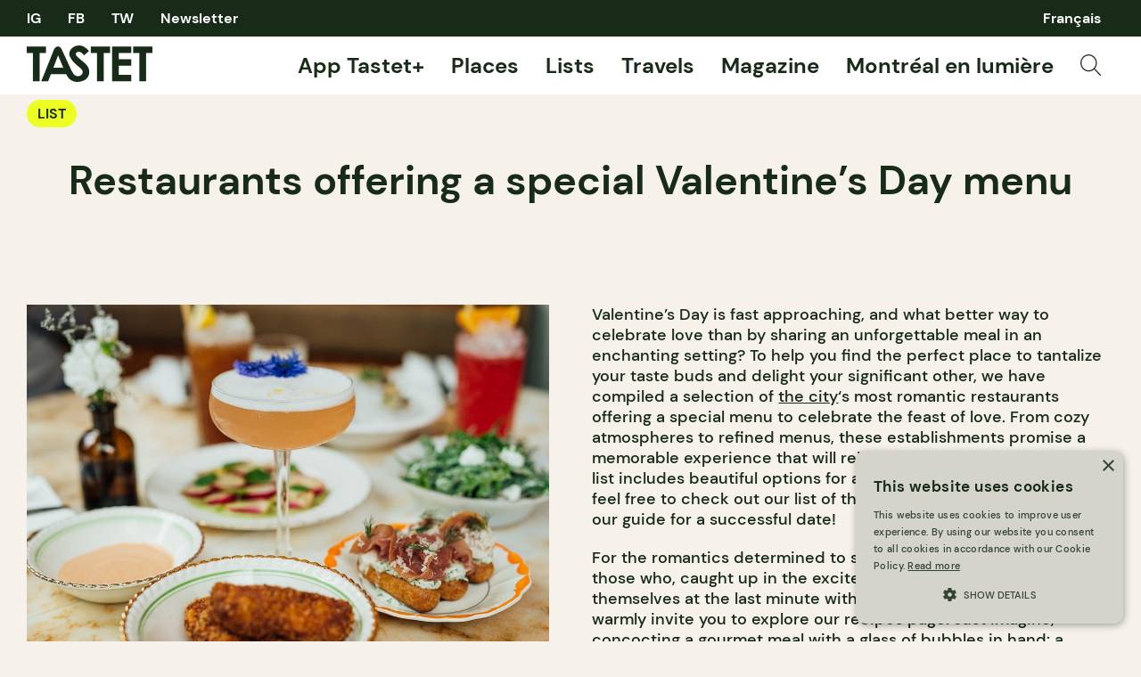

--- FILE ---
content_type: text/html; charset=UTF-8
request_url: https://tastet.ca/en/lists/suggestions-of-restaurants-that-offer-a-special-menu-for-valentines-day/
body_size: 20533
content:
<!doctype html>
<html lang="en-CA">
<head>
    <meta charset="utf-8">
    <meta name="viewport" content="width=device-width, initial-scale=1, maximum-scale=1, shrink-to-fit=no">
    <link rel="apple-touch-icon" sizes="180x180" href="/apple-touch-icon.png?v=2">
    <link rel="icon" type="image/png" sizes="32x32" href="/favicon-32x32.png?v=2">
    <link rel="icon" type="image/png" sizes="16x16" href="/favicon-16x16.png?v=2">
    <link rel="manifest" href="/site.webmanifest?v=2">
    <link rel="mask-icon" href="/safari-pinned-tab.svg?v=2" color="#182b18">
    <link rel="shortcut icon" href="/favicon.ico?v=2">
    <link rel="preload" as="script" href="https://securepubads.g.doubleclick.net/tag/js/gpt.js"/>
    <meta name="apple-mobile-web-app-title" content="Tastet">
    <meta name="application-name" content="Tastet">
    <meta name="msapplication-TileColor" content="#182b18">
    <meta name="theme-color" content="#f6f2eb">
    <script async="async" src="https://securepubads.g.doubleclick.net/tag/js/gpt.js"></script>
    <meta name='robots' content='noindex, follow' />
<link rel="alternate" href="https://tastet.ca/en/lists/suggestions-of-restaurants-that-offer-a-special-menu-for-valentines-day/" hreflang="en" />
<link rel="alternate" href="https://tastet.ca/listes/menus-speciaux-pour-la-saint-valentin/" hreflang="fr" />

	<!-- This site is optimized with the Yoast SEO Premium plugin v20.4 (Yoast SEO v20.4) - https://yoast.com/wordpress/plugins/seo/ -->
	<title>Restaurants offering a special Valentine&#039;s Day menu - Tastet</title><link rel="preload" href="https://tastet.ca/wp-content/themes/sage/public/images/search.svg?id=70a363f9c43ee111d3c13b0286e0119b" as="image" /><link rel="preload" href="https://images.tastet.ca/_/rs:fit:1080:720:false:0/plain/local:///2023/04/nolan01-alison.jpg@jpg" as="image" /><link rel="preload" href="https://images.tastet.ca/_/rs:fit:750:500:false:0/plain/https://tastet-public-production.nyc3.cdn.digitaloceanspaces.com/directus/b18db0d9-ff9c-4c46-beee-5b4bbb0c67d1.jpg@jpg" as="image" />
	<meta name="description" content="Here are a few suggestions of great restaurants in Montreal that offer special Valentines Day menus to celebrate the day of love ♡" />
	<meta property="og:locale" content="en_US" />
	<meta property="og:locale:alternate" content="fr_CA" />
	<meta property="og:type" content="article" />
	<meta property="og:title" content="Restaurants offering a special Valentine&#039;s Day menu" />
	<meta property="og:description" content="Here are a few suggestions of great restaurants in Montreal that offer special Valentines Day menus to celebrate the day of love ♡" />
	<meta property="og:url" content="https://tastet.ca/en/lists/suggestions-of-restaurants-that-offer-a-special-menu-for-valentines-day/" />
	<meta property="og:site_name" content="Tastet" />
	<meta property="article:publisher" content="https://facebook.com/guidetastet" />
	<meta property="article:modified_time" content="2025-07-31T16:46:27+00:00" />
	<meta property="og:image" content="https://tastet.ca/wp-content/uploads/2023/04/nolan01-alison.jpg" />
	<meta property="og:image:width" content="1600" />
	<meta property="og:image:height" content="1068" />
	<meta property="og:image:type" content="image/jpeg" />
	<meta name="twitter:card" content="summary_large_image" />
	<meta name="twitter:site" content="@guidetastet" />
	<meta name="twitter:label1" content="Est. reading time" />
	<meta name="twitter:data1" content="1 minute" />
	<script type="application/ld+json" class="yoast-schema-graph">{"@context":"https://schema.org","@graph":[{"@type":"Article","@id":"https://tastet.ca/en/lists/suggestions-of-restaurants-that-offer-a-special-menu-for-valentines-day/#article","isPartOf":{"@id":"https://tastet.ca/en/lists/suggestions-of-restaurants-that-offer-a-special-menu-for-valentines-day/"},"author":{"name":"Élise Tastet","@id":"https://tastet.ca/en/#/schema/person/e14cf43addc399b1a2b80d3e69e71ee2"},"headline":"Restaurants offering a special Valentine&#8217;s Day menu","datePublished":"2025-02-05T14:12:56+00:00","dateModified":"2025-07-31T16:46:27+00:00","mainEntityOfPage":{"@id":"https://tastet.ca/en/lists/suggestions-of-restaurants-that-offer-a-special-menu-for-valentines-day/"},"wordCount":229,"publisher":{"@id":"https://tastet.ca/en/#organization"},"image":{"@id":"https://tastet.ca/en/lists/suggestions-of-restaurants-that-offer-a-special-menu-for-valentines-day/#primaryimage"},"thumbnailUrl":"https://tastet.ca/wp-content/uploads/2023/04/nolan01-alison.jpg","keywords":["emporter"],"inLanguage":"en-CA"},{"@type":"WebPage","@id":"https://tastet.ca/en/lists/suggestions-of-restaurants-that-offer-a-special-menu-for-valentines-day/","url":"https://tastet.ca/en/lists/suggestions-of-restaurants-that-offer-a-special-menu-for-valentines-day/","name":"Restaurants offering a special Valentine's Day menu - Tastet","isPartOf":{"@id":"https://tastet.ca/en/#website"},"primaryImageOfPage":{"@id":"https://tastet.ca/en/lists/suggestions-of-restaurants-that-offer-a-special-menu-for-valentines-day/#primaryimage"},"image":{"@id":"https://tastet.ca/en/lists/suggestions-of-restaurants-that-offer-a-special-menu-for-valentines-day/#primaryimage"},"thumbnailUrl":"https://tastet.ca/wp-content/uploads/2023/04/nolan01-alison.jpg","datePublished":"2025-02-05T14:12:56+00:00","dateModified":"2025-07-31T16:46:27+00:00","description":"Here are a few suggestions of great restaurants in Montreal that offer special Valentines Day menus to celebrate the day of love ♡","breadcrumb":{"@id":"https://tastet.ca/en/lists/suggestions-of-restaurants-that-offer-a-special-menu-for-valentines-day/#breadcrumb"},"inLanguage":"en-CA","potentialAction":[{"@type":"ReadAction","target":["https://tastet.ca/en/lists/suggestions-of-restaurants-that-offer-a-special-menu-for-valentines-day/"]}]},{"@type":"ImageObject","inLanguage":"en-CA","@id":"https://tastet.ca/en/lists/suggestions-of-restaurants-that-offer-a-special-menu-for-valentines-day/#primaryimage","url":"https://tastet.ca/wp-content/uploads/2023/04/nolan01-alison.jpg","contentUrl":"https://tastet.ca/wp-content/uploads/2023/04/nolan01-alison.jpg","width":1600,"height":1068,"caption":"restaurants open on July 1st"},{"@type":"BreadcrumbList","@id":"https://tastet.ca/en/lists/suggestions-of-restaurants-that-offer-a-special-menu-for-valentines-day/#breadcrumb","itemListElement":[{"@type":"ListItem","position":1,"name":"Home","item":"https://tastet.ca/en/"},{"@type":"ListItem","position":2,"name":"Lists","item":"https://tastet.ca/en/lists/"},{"@type":"ListItem","position":3,"name":"Restaurants offering a special Valentine&#8217;s Day menu"}]},{"@type":"WebSite","@id":"https://tastet.ca/en/#website","url":"https://tastet.ca/en/","name":"Tastet","description":"If we talk about it, it&#039;s delicious!","publisher":{"@id":"https://tastet.ca/en/#organization"},"potentialAction":[{"@type":"SearchAction","target":{"@type":"EntryPoint","urlTemplate":"https://tastet.ca/en/?s={search_term_string}"},"query-input":"required name=search_term_string"}],"inLanguage":"en-CA"},{"@type":"Organization","@id":"https://tastet.ca/en/#organization","name":"Tastet Inc","url":"https://tastet.ca/en/","logo":{"@type":"ImageObject","inLanguage":"en-CA","@id":"https://tastet.ca/en/#/schema/logo/image/","url":"https://tastet.ca/wp-content/uploads/2012/08/tastet-logo.jpg","contentUrl":"https://tastet.ca/wp-content/uploads/2012/08/tastet-logo.jpg","width":200,"height":200,"caption":"Tastet Inc"},"image":{"@id":"https://tastet.ca/en/#/schema/logo/image/"},"sameAs":["https://facebook.com/guidetastet","https://twitter.com/guidetastet","https://instagram.com/tastet.ca","https://www.linkedin.com/company/tastet-ca/"]},{"@type":"Person","@id":"https://tastet.ca/en/#/schema/person/e14cf43addc399b1a2b80d3e69e71ee2","name":"Élise Tastet","image":{"@type":"ImageObject","inLanguage":"en-CA","@id":"https://tastet.ca/en/#/schema/person/image/","url":"https://secure.gravatar.com/avatar/72674a155b40b947fc7568e08981ee01?s=96&d=mm&r=g","contentUrl":"https://secure.gravatar.com/avatar/72674a155b40b947fc7568e08981ee01?s=96&d=mm&r=g","caption":"Élise Tastet"}}]}</script>
	<!-- / Yoast SEO Premium plugin. -->


<link rel="alternate" type="application/rss+xml" title="Tastet &raquo; Feed" href="https://tastet.ca/en/feed/" />
<link rel='stylesheet' id='classic-theme-styles-css' href='https://tastet.ca/wp-includes/css/classic-themes.min.css?ver=6.2.2' media='all' />
<link rel='stylesheet' id='sage/app.css-css' href='https://tastet.ca/wp-content/themes/sage/public/styles/app.css?id=a2d77e7dcb9df31956f794da260c668c' media='all' />
<link rel='stylesheet' id='sage/reset.css-css' href='https://tastet.ca/wp-content/themes/sage/public/styles/reset.css?id=5d7ebb00c626ed3239a2b9f64f3a0ae8' media='all' />
<link rel="https://api.w.org/" href="https://tastet.ca/wp-json/" /><link rel="alternate" type="application/json" href="https://tastet.ca/wp-json/wp/v2/lists/90274" /><link rel="wlwmanifest" type="application/wlwmanifest+xml" href="https://tastet.ca/wp-includes/wlwmanifest.xml" />
    <script>
        window.googletag = window.googletag || {cmd: []};

        googletag.cmd.push(function () {

            var size_leaderboard_top = googletag.sizeMapping()
                .addSize([1024, 0], [[300, 600], [600, 300], [300, 100], [970, 90], [970, 250], [728, 90], [300, 250]])
                .addSize([728, 0], [[300, 50], [300, 600], [300, 100], [300, 31], [320, 50], [300, 250], [728, 90], [300, 75]])
                .addSize([320, 0], [[300, 50], [300, 600], [300, 100], [300, 31], [320, 50], [300, 250], [300, 75]])
                .build();

            gam_leaderboard_top = googletag
                .defineSlot('/21852139018/Tastet', [[300, 600], [600, 300], [300, 100], [970, 90], [728, 90], [970, 250], [300, 250]], 'div-gpt-leaderboard-top')
                .defineSizeMapping(size_leaderboard_top)
                .addService(googletag.pubads());

            var size_leaderboard = googletag.sizeMapping()
                .addSize([1024, 0], [[300, 50], [300, 600], [600, 300], [300, 100], [300, 31], [320, 50], [300, 250], [728, 90], [300, 75]])
                .addSize([728, 0], [[300, 50], [300, 600], [300, 100], [300, 31], [320, 50], [300, 250], [728, 90], [300, 75]])
                .addSize([320, 0], [[300, 50], [300, 600], [300, 100], [300, 31], [320, 50], [300, 250], [300, 75]])
                .build();

            gam_leaderboard_middle = googletag
                .defineSlot('/21852139018/Tastet', [[300, 50], [300, 600], [600, 300], [300, 100], [300, 31], [320, 50], [300, 250], [728, 90], [300, 75]], 'div-gpt-leaderboard-middle')
                .defineSizeMapping(size_leaderboard)
                .addService(googletag.pubads());

            gam_leaderboard_bottom = googletag
                .defineSlot('/21852139018/Tastet', [[300, 50], [300, 600], [600, 300], [300, 100], [300, 31], [320, 50], [300, 250], [728, 90], [300, 75]], 'div-gpt-leaderboard-bottom')
                .defineSizeMapping(size_leaderboard)
                .addService(googletag.pubads());

            gam_box_medium = googletag
                .defineSlot('/21852139018/Tastet', [[300, 50], [300, 600], [300, 100], [300, 31], [320, 50], [300, 250], [300, 75]], 'div-gpt-box-medium')
                .addService(googletag.pubads());

            googletag.pubads().enableLazyLoad({
                fetchMarginPercent: 500,
                renderMarginPercent: 200,
                mobileScaling: 2.0
            });

                        googletag.pubads().setTargeting('PageName', ['Article']).setTargeting('PageID', ['90274']).setTargeting('PageLang', ['en']).setTargeting('Region', ['QC']);
                        googletag.enableServices();
        });
    </script>                <script>(function (w, d, s, l, i) {
                w[l] = w[l] || [];
                w[l].push({
                    'gtm.start':
                        new Date().getTime(), event: 'gtm.js'
                });
                var f = d.getElementsByTagName(s)[0],
                    j = d.createElement(s), dl = l != 'dataLayer' ? '&l=' + l : '';
                j.async = true;
                j.src =
                    'https://www.googletagmanager.com/gtm.js?id=' + i + dl;
                f.parentNode.insertBefore(j, f);
            })(window, document, 'script', 'dataLayer', 'GTM-WJ9ZM2R');</script>
    </head>
<body class="lists-template-default single single-lists postid-90274 wp-embed-responsive suggestions-of-restaurants-that-offer-a-special-menu-for-valentines-day">
    <noscript>
        <iframe src="https://www.googletagmanager.com/ns.html?id=GTM-WJ9ZM2R" height="0" width="0"
                style="display:none;visibility:hidden"></iframe>
    </noscript>
<div id="app">
    <div class="wrapper">
    <div data-module="sticky" class="sticky sticky--header">
                <header class="header" data-module="header">
            <div class="header--top cols container">
                <nav class="cols--left">
                    <ul class="social-links">
                        <li>
    <a href="https://instagram.com/tastet.ca" title="Instagram">
                    IG
            </a>
</li>
<li><a href="https://facebook.com/guidetastet" title="Facebook">
                    FB
            </a>
</li>
<li>
    <a href="https://twitter.com/guidetastet" title="Twitter">
                    TW
            </a>
</li>                        <li>
                            <button class="gtm__trigger" data-trigger="show_modal_newsletter"
                                    data-action="show_newsletter">Newsletter</button>
                        </li>
                    </ul>
                </nav>
                <nav class="header--quick cols--right">
                    <ul data-connection-html="quick_menu">
    
            	<li class="lang-item lang-item-29509 lang-item-fr lang-item-first"><a  lang="fr-CA" hreflang="fr-CA" href="https://tastet.ca/listes/menus-speciaux-pour-la-saint-valentin/">Français</a></li>
    </ul>                </nav>
            </div>
            <div class="header--bottom cols container">
                <div class="cols--left">
                    <a href="https://tastet.ca/en/" title="Tastet" class="logo">
    <svg xmlns="http://www.w3.org/2000/svg" width="141.118" height="41" viewBox="0 0 141.118 41">
    <g id="Group_56" data-name="Group 56" transform="translate(-28 -59.5)">
        <path id="Path_30" data-name="Path 30"
              d="M97.209,84.549A15.547,15.547,0,0,0,94,80.178c-.6-.62-1.939-1.75-4.778-4.124a50.744,50.744,0,0,1-5.456-5.021,3.035,3.035,0,0,1-.666-1.861,2.283,2.283,0,0,1,.932-1.767,3.6,3.6,0,0,1,2.4-.784q3.007,0,5.909,4.04L97.85,65.8a20.313,20.313,0,0,0-5.734-4.941A12.058,12.058,0,0,0,86.544,59.5a10.752,10.752,0,0,0-7.649,2.909,9.241,9.241,0,0,0-3.1,6.976c0,1.877,1.276,3.925,2.518,5.811s2.953,4.035,7.212,7.507a28.465,28.465,0,0,1,4.338,4.065,4.448,4.448,0,0,1,.985,2.658,4.266,4.266,0,0,1-1.292,2.963,5.727,5.727,0,0,1-7.883.289c-1.293-1.005-2.364-3.013-4.079-6.341L67.742,64.963s-.294-.641-.54-1.153c-2.13-4.443-6.685-3.909-8.454-.005-.336.738-.464,1.074-.464,1.074L44.273,99.8H52l3.18-8.051,17.007,0h.144l.241.6c.016.033.032.065.049.1a14.138,14.138,0,0,0,4.851,5.928,13.266,13.266,0,0,0,6.009,2.06c3.848.445,9.129-1.288,11.345-3.38a10.439,10.439,0,0,0,3.325-7.943A10.9,10.9,0,0,0,97.209,84.549ZM63.163,70.584l5.875,13.91H57.92Z"
              fill="#182b18"/>
        <path id="Path_31" data-name="Path 31" d="M28,60.713H49.6v7.333H42.481V99.8H34.935V68.046H28Z" fill="#182b18"/>
        <path id="Path_32" data-name="Path 32" d="M99.958,60.713h21.6v7.333h-7.121V99.8h-7.546V68.046H99.958Z"
              fill="#182b18"/>
        <path id="Path_33" data-name="Path 33"
              d="M123.93,60.713h21.336v7.281h-13.95v7.068h13.95v7.146h-13.95V92.491h13.95V99.8H123.93Z" fill="#182b18"/>
        <path id="Path_34" data-name="Path 34" d="M147.515,60.713h21.6v7.333H162V99.8h-7.546V68.046h-6.936Z"
              fill="#182b18"/>
    </g>
</svg>  </a>                </div>
                <nav class="header--menu cols--right">
                    <ul class="main-menu">
    <!-- <li>
    <a href="https://app.tastet.co/map/list/1oEG7"target="_blank">Bonnes Tables AF</a>
  </li>
  <li>
                <a href="https://tastet.ca/en/map">Map</a>
  </li>-->
    <li>
                <a href="https://tastet.ca/en/tastet"> App Tastet+</a>
    </li>
    <li>
                <a href="https://tastet.ca/en/places/">Places</a>
    </li>
    <li>
                <a href="https://tastet.ca/en/lists/">Lists</a>
    </li>
    <li>
                <a href="https://tastet.ca/en/travels/">Travels</a>
    </li>
    <li class="has-sub-menu">
        <a href="https://tastet.ca/en/magazine/">Magazine</a>
        <ul class="sub-menu-toggle">
            <li><a href="https://tastet.ca/en/magazine/#magazine_featured">Featured</a></li>
            <li><a href="https://tastet.ca/en/magazine/#magazine_latest_posts">Latest</a></li>
            <li><a href="https://tastet.ca/en/magazine/#magazine_guides">Guides</a></li>
            <li><a href="https://tastet.ca/en/magazine/#magazine_profiles">Interviews</a></li>
            <li><a href="https://tastet.ca/en/magazine/#magazine_recipes">Recipes</a></li>
        </ul>
    </li>
        <li>
        <a href="https://tastet.ca/guides/montreal-en-lumiere/" target="_blank">Montréal en lumière</a>
    </li>
        
    
    
    
            <li class="menu-image">
            <button class="search_open gtm__trigger" data-action="show_search" data-trigger="show_search">
                <img data-perfmatters-preload src="https://tastet.ca/wp-content/themes/sage/public/images/search.svg?id=70a363f9c43ee111d3c13b0286e0119b" alt="Search" data-image-type="asset"/>
            </button>
        </li>
    </ul>
                </nav>
                <div class="header--mobile-options cols--right">
                                            <button class="search_open gtm__trigger" data-action="show_search" data-trigger="show_search">
                            <img data-perfmatters-preload src="https://tastet.ca/wp-content/themes/sage/public/images/search.svg?id=70a363f9c43ee111d3c13b0286e0119b" alt="Search" data-image-type="asset"/>
                        </button>
                                        <button element="mobile_btn" class="menu_open gtm__trigger" data-trigger="show_mobile_menu">
                        <span></span><span></span><span></span><span></span>
                    </button>
                </div>
            </div>
            <div class="header--mobile-menu">
                <div class="inner container">
                    <ul class="main-menu">
    <!-- <li>
    <a href="https://app.tastet.co/map/list/1oEG7"target="_blank">Bonnes Tables AF</a>
  </li>
  <li>
                <a href="https://tastet.ca/en/map">Map</a>
  </li>-->
    <li>
                <a href="https://tastet.ca/en/tastet"> App Tastet+</a>
    </li>
    <li>
                <a href="https://tastet.ca/en/places/">Places</a>
    </li>
    <li>
                <a href="https://tastet.ca/en/lists/">Lists</a>
    </li>
    <li>
                <a href="https://tastet.ca/en/travels/">Travels</a>
    </li>
    <li class="has-sub-menu">
        <a href="https://tastet.ca/en/magazine/">Magazine</a>
        <ul class="sub-menu-toggle">
            <li><a href="https://tastet.ca/en/magazine/#magazine_featured">Featured</a></li>
            <li><a href="https://tastet.ca/en/magazine/#magazine_latest_posts">Latest</a></li>
            <li><a href="https://tastet.ca/en/magazine/#magazine_guides">Guides</a></li>
            <li><a href="https://tastet.ca/en/magazine/#magazine_profiles">Interviews</a></li>
            <li><a href="https://tastet.ca/en/magazine/#magazine_recipes">Recipes</a></li>
        </ul>
    </li>
        <li>
        <a href="https://tastet.ca/guides/montreal-en-lumiere/" target="_blank">Montréal en lumière</a>
    </li>
        
    
    
    
            <li class="menu-image">
            <button class="search_open gtm__trigger" data-action="show_search" data-trigger="show_search">
                <img data-perfmatters-preload src="https://tastet.ca/wp-content/themes/sage/public/images/search.svg?id=70a363f9c43ee111d3c13b0286e0119b" alt="Search" data-image-type="asset"/>
            </button>
        </li>
    </ul>
                    <ul>
    <li>
                <a href="https://tastet.ca/en/about/">About Tastet</a>
    </li>
    <li>
                <a href="https://landing.tastet.ca/advertise" class="exit">Advertise With Us</a>
    </li>
    <li>
        <button class="gtm__trigger" data-trigger="show_suggestion_footer"
                data-action="show_suggestion">Make a suggestion</button>
    </li>
    <li>
        <a href="https://tastet.ca/en/legal/">Legal</a>
    </li>
            <li>
            Copyright &copy; 2026 Tastet
        </li>
    </ul>                </div>
            </div>
                            <div element="quicky" class="quick-search">
    <div class="container">
        <form role="search" method="get" class="form form--search" action="https://tastet.ca/en/">
    <label>
        <input
                type="search"
                autocomplete="off"
                placeholder="Search"
                value=""
                name="s"
        >
    </label>
    <button
            type="submit"
            class="gtm__trigger"
            data-trigger="search"
            data-action="search"
            title="Search">
        <img data-perfmatters-preload src="https://tastet.ca/wp-content/themes/sage/public/images/search.svg?id=70a363f9c43ee111d3c13b0286e0119b" alt="Search" data-image-type="asset"/>
    </button>
</form>

    </div>
</div>                    </header>
            </div>
    <main id="main">
                                            <article class="journal journal--lists">
    <div class="journal--header container">
        <div class="cols">
            <div class="cols--left">
                <ul class="journal--types cols--left">
                    <li><a href="https://tastet.ca/en/lists/" class="pill pill--tight">List</a></li>
                </ul>
            </div>
            <div class="journal--actions cols--right">
                <ul class="stats">
        </ul>                <div class="interaction">
            <button class="interaction--btn gtm__trigger "
                data-item-id="90274" data-trigger="bookmark" data-action="bookmark">
            <svg xmlns="http://www.w3.org/2000/svg" width="17.765" height="20" viewBox="0 0 17.765 20">
    <path id="Path_4" data-name="Path 4" d="M895.5,4603l-8.382-4.81-8.382,4.81v-19H895.5Z"
          transform="translate(-878.235 -4583.5)" fill="none" stroke="#182b18" stroke-linejoin="round"
          stroke-width="1.1"/>
</svg>
          </button>
        </div>
            </div>
        </div>
        <h1 class="container--lg" >Restaurants offering a special Valentine&#8217;s Day menu</h1>
            </div>
    <div class="banner banner--leaderboard banner--leaderboard-top banner--bg-highlight">
            <div class="container banner--inner">                            <small>These ads are how we manage to feed our people ☺</small>
                        <div class="banner--gam">
                <div id="div-gpt-leaderboard-top">
                    <script>
                        window.googletag && googletag.cmd.push(function () {
                            googletag.display(gam_leaderboard_top);
                        });
                    </script>
                </div>
            </div>
            </div>
    </div>        <div class="journal--content container">
        <div class="journal--cols">
            <div class="journal--cols-left journal--cover">
                                    <picture itemprop="image" >
        <img data-perfmatters-preload src="https://images.tastet.ca/_/rs:fit:1080:720:false:0/plain/local:///2023/04/nolan01-alison.jpg@jpg"  alt="restaurants open on July 1st" loading="auto" data-image-type="cover" />
            </picture>
                                <div class="banner banner--box banner--box-medium banner--bg-highlight">
            <div class="container banner--inner">                            <small>These ads are how we manage to feed our people ☺</small>
                        <div class="banner--gam">
                <div id="div-gpt-box-medium">
                    <script>
                        window.googletag && googletag.cmd.push(function () {
                            googletag.display(gam_box_medium);
                        });
                    </script>
                </div>
            </div>
            </div>
    </div>            </div>
            <div class="journal--cols-right">
                
<p>Valentine&#8217;s Day is fast approaching, and what better way to celebrate love than by sharing an unforgettable meal in an enchanting setting? To help you find the perfect place to tantalize your taste buds and delight your significant other, we have compiled a selection of <a href="http://montréal.ca" target="_blank" rel="noopener">the city</a>&#8216;s most romantic restaurants offering a special menu to celebrate the feast of love. From cozy atmospheres to refined menus, these establishments promise a memorable experience that will reignite the flame of your love. This list includes beautiful options for all tastes (and budgets!). Also, feel free to check out our list of the most romantic restaurants and our guide for a successful date!</p>



<p>For the romantics determined to surprise their beloved (or for those who, caught up in the excitement of the moment, find themselves at the last minute without any available tables), we warmly invite you to explore our recipes page. Just imagine, concocting a gourmet meal with a glass of bubbles in hand: a moment of complicity as charming as it is memorable! Whether you opt for a sophisticated dish or a sweet treat, our suggestions will inspire you to create a feast worthy of the finest chefs, all in the intimacy of your own home. After all, moments shared in the kitchen are often the most precious.</p>



<p><a href="https://tastet.ca" target="_blank" rel="noopener">Happy Valentine&#8217;s Day to all!</a></p>
            </div>
        </div>
        <section class="list list--places">
                                        <div class="list--content list--content-places container container--sm">
                                            <article
        class="card card--merchant card--horizontal ">
    <div class="card--media">
                    <a href="https://tastet.ca/en/reviews/nolan-cafe-wine-restaurant-come-as-you-are/">                                    <picture itemprop="image" >
        <img data-perfmatters-preload src="https://images.tastet.ca/_/rs:fit:750:500:false:0/plain/https://tastet-public-production.nyc3.cdn.digitaloceanspaces.com/directus/b18db0d9-ff9c-4c46-beee-5b4bbb0c67d1.jpg@jpg"  alt="Nolan - Spaghetti aux morilles et pois sucrés" loading="lazy" data-image-type="card_merchant" />
            </picture>
                                </a>
            </div>
    <div class="card--content">
                    <div class="card--header cols">
                <div class="cols--left">
                                            <ul class="card--types" data-module="reveal" data-target=".type--hidden">
                                                                                            <li >
                                    <a href="https://tastet.ca/en/places?type=restaurant"
                                       class="pill pill--tight">Restaurant</a>
                                                                            <button element="show"
                                                class="pill pill--tight type--cta-more"><svg xmlns="http://www.w3.org/2000/svg" width="13.458" height="12" viewBox="0 0 13.458 12">
    <g id="Group_21" data-name="Group 21" transform="translate(-747.21 -356.565)">
        <line id="Line_1" data-name="Line 1" y2="12" transform="translate(753.939 356.565)" fill="none" stroke="#182b18"
              stroke-linejoin="round" stroke-width="1.75"/>
        <line id="Line_2" data-name="Line 2" x2="13.458" transform="translate(747.21 362.565)" fill="none"
              stroke="#182b18" stroke-linejoin="round" stroke-width="1.75"/>
    </g>
</svg></button>
                                        <button element="hide"
                                                class="pill pill--tight type--cta-less"><svg xmlns="http://www.w3.org/2000/svg" width="13.458" height="12" viewBox="0 0 13.458 1.75">
    <g id="Group_30" data-name="Group 30" transform="translate(-797.21 -361.69)">
        <line id="Line_6" data-name="Line 6" x2="13.458" transform="translate(797.21 362.565)" fill="none"
              stroke="#182b18" stroke-linejoin="round" stroke-width="1.75"/>
    </g>
</svg></button>
                                                                    </li>
                                                                                            <li class="type--hidden">
                                    <a href="https://tastet.ca/en/places?type=bar"
                                       class="pill pill--tight">Bar</a>
                                                                    </li>
                                                                                            <li class="type--hidden">
                                    <a href="https://tastet.ca/en/places?type=wineBar"
                                       class="pill pill--tight">Wine bar</a>
                                                                    </li>
                                                                                            <li class="type--hidden">
                                    <a href="https://tastet.ca/en/places?type=cocktailBar"
                                       class="pill pill--tight">Cocktail bar</a>
                                                                    </li>
                                                    </ul>
                                    </div>
                <div class="card--actions cols--right">
                                            <div class="interaction">
                <button class="interaction--btn gtm__trigger "
                data-item-id="62abce670aed8a4d50845f01" data-trigger="like" data-action="like">
            <svg xmlns="http://www.w3.org/2000/svg" width="23.035" height="20.018" viewBox="0 0 23.035 20.018">
    <path id="Path_12" data-name="Path 12"
          d="M917,1379s9.129-8.1,10.458-10.93a5.649,5.649,0,1,0-10.218-4.822,4.051,4.051,0,0,0-.243.729,3.911,3.911,0,0,0-.241-.729,5.649,5.649,0,1,0-10.218,4.822C907.869,1370.9,917,1379,917,1379Z"
          transform="translate(-905.483 -1359.482)" fill="none" stroke="#182b18" stroke-linejoin="round"
          stroke-width="1.1"/>
</svg>          </button>
    </div>
                                    </div>
            </div>
                            <h3>                    <a href="https://tastet.ca/en/reviews/nolan-cafe-wine-restaurant-come-as-you-are/">Nolan</a>
                </h3>
                            <p>For Valentine&#8217;s Day, Nolan is teaming up with Haute Saison, run by the owners of Saison des Pluies, for an exclusive weekend. They&#8217;ve put together a delicious five-course menu for $100 per person.
</p>
                            <div class="card--address">1752 Rue Notre-Dame Ouest                    <br/>
                 Montréal</div>
                            <div class="card--affiliate">
                <a class="affiliate gtm__trigger"
                   data-trigger="affiliate_reservation"
                   href="https://resy.com/cities/montreal-qc/venues/nolan-ca?seats=2&amp;date=2024-05-08"
                   target="_blank">
                    Booking
                </a>
            </div>
                    </div>
</article>
                                            <article
        class="card card--merchant card--horizontal ">
    <div class="card--media">
                    <a href="https://tastet.ca/en/reviews/pony-korean-bbq-on-sainte-catherine-west/">                                    <picture itemprop="image" >
        <img src="https://images.tastet.ca/_/rs:fit:750:500:false:0/plain/https://tastet-public-production.nyc3.cdn.digitaloceanspaces.com/directus/3bb177b1-523d-431f-b407-e6a35c0b031c.jpg@jpg"  alt="Tastet Pony Bbq Cover" loading="lazy" data-image-type="card_merchant" />
            </picture>
                                </a>
            </div>
    <div class="card--content">
                    <div class="card--header cols">
                <div class="cols--left">
                                            <ul class="card--types" data-module="reveal" data-target=".type--hidden">
                                                                                            <li >
                                    <a href="https://tastet.ca/en/places?type=restaurant"
                                       class="pill pill--tight">Restaurant</a>
                                                                    </li>
                                                    </ul>
                                    </div>
                <div class="card--actions cols--right">
                                            <div class="interaction">
                <button class="interaction--btn gtm__trigger "
                data-item-id="655d2b4760846f225a83b0d9" data-trigger="like" data-action="like">
            <svg xmlns="http://www.w3.org/2000/svg" width="23.035" height="20.018" viewBox="0 0 23.035 20.018">
    <path id="Path_12" data-name="Path 12"
          d="M917,1379s9.129-8.1,10.458-10.93a5.649,5.649,0,1,0-10.218-4.822,4.051,4.051,0,0,0-.243.729,3.911,3.911,0,0,0-.241-.729,5.649,5.649,0,1,0-10.218,4.822C907.869,1370.9,917,1379,917,1379Z"
          transform="translate(-905.483 -1359.482)" fill="none" stroke="#182b18" stroke-linejoin="round"
          stroke-width="1.1"/>
</svg>          </button>
    </div>
                                    </div>
            </div>
                            <h3>                    <a href="https://tastet.ca/en/reviews/pony-korean-bbq-on-sainte-catherine-west/">Pony BBQ Coréen</a>
                </h3>
                            <p>Pony takes us into the frenetic and electrifying world of South Korea. This newcomer on Sainte-Catherine West is already a hit among Korean BBQ lovers for its high-quality cuts of meat and authentic Korean hot pot. For Valentine&#8217;s Day, they&#8217;re offering a special menu at $120 per couple—an original way to celebrate love!
</p>
                            <div class="card--address">1608 Rue Sainte-Catherine Ouest                    <br/>
                 Montréal</div>
                            </div>
</article>
                                            <article
        class="card card--merchant card--horizontal ">
    <div class="card--media">
                    <a href="https://tastet.ca/en/reviews/annette-superb-wine-bar-in-the-angus-shops/">                                    <picture itemprop="image" >
        <img src="https://images.tastet.ca/_/rs:fit:750:500:false:0/plain/https://tastet-public-production.nyc3.cdn.digitaloceanspaces.com/directus/515e69e0-8f2b-47e8-b9f8-5e6b1e6b4f28.jpg@jpg"  alt="Annette bar à vin" loading="lazy" data-image-type="card_merchant" />
            </picture>
                                </a>
            </div>
    <div class="card--content">
                    <div class="card--header cols">
                <div class="cols--left">
                                            <ul class="card--types" data-module="reveal" data-target=".type--hidden">
                                                                                            <li >
                                    <a href="https://tastet.ca/en/places?type=restaurant"
                                       class="pill pill--tight">Restaurant</a>
                                                                            <button element="show"
                                                class="pill pill--tight type--cta-more"><svg xmlns="http://www.w3.org/2000/svg" width="13.458" height="12" viewBox="0 0 13.458 12">
    <g id="Group_21" data-name="Group 21" transform="translate(-747.21 -356.565)">
        <line id="Line_1" data-name="Line 1" y2="12" transform="translate(753.939 356.565)" fill="none" stroke="#182b18"
              stroke-linejoin="round" stroke-width="1.75"/>
        <line id="Line_2" data-name="Line 2" x2="13.458" transform="translate(747.21 362.565)" fill="none"
              stroke="#182b18" stroke-linejoin="round" stroke-width="1.75"/>
    </g>
</svg></button>
                                        <button element="hide"
                                                class="pill pill--tight type--cta-less"><svg xmlns="http://www.w3.org/2000/svg" width="13.458" height="12" viewBox="0 0 13.458 1.75">
    <g id="Group_30" data-name="Group 30" transform="translate(-797.21 -361.69)">
        <line id="Line_6" data-name="Line 6" x2="13.458" transform="translate(797.21 362.565)" fill="none"
              stroke="#182b18" stroke-linejoin="round" stroke-width="1.75"/>
    </g>
</svg></button>
                                                                    </li>
                                                                                            <li class="type--hidden">
                                    <a href="https://tastet.ca/en/places?type=bar"
                                       class="pill pill--tight">Bar</a>
                                                                    </li>
                                                                                            <li class="type--hidden">
                                    <a href="https://tastet.ca/en/places?type=wineBar"
                                       class="pill pill--tight">Wine bar</a>
                                                                    </li>
                                                                                            <li class="type--hidden">
                                    <a href="https://tastet.ca/en/places?type=cocktailBar"
                                       class="pill pill--tight">Cocktail bar</a>
                                                                    </li>
                                                    </ul>
                                    </div>
                <div class="card--actions cols--right">
                                            <div class="interaction">
                <button class="interaction--btn gtm__trigger "
                data-item-id="63ef9f51779d89addee6d2b6" data-trigger="like" data-action="like">
            <svg xmlns="http://www.w3.org/2000/svg" width="23.035" height="20.018" viewBox="0 0 23.035 20.018">
    <path id="Path_12" data-name="Path 12"
          d="M917,1379s9.129-8.1,10.458-10.93a5.649,5.649,0,1,0-10.218-4.822,4.051,4.051,0,0,0-.243.729,3.911,3.911,0,0,0-.241-.729,5.649,5.649,0,1,0-10.218,4.822C907.869,1370.9,917,1379,917,1379Z"
          transform="translate(-905.483 -1359.482)" fill="none" stroke="#182b18" stroke-linejoin="round"
          stroke-width="1.1"/>
</svg>          </button>
    </div>
                                    </div>
            </div>
                            <h3>                    <a href="https://tastet.ca/en/reviews/annette-superb-wine-bar-in-the-angus-shops/">Annette bar à vin</a>
                </h3>
                            <p>Annette, la petite soeur de Hoogan &amp; Beaufort, propose un menu spécial pour la Saint-Valentin. La formule 4 services en mode partage promet beaucoup de gourmandise. Réservations via <a href="https://www.opentable.ca/r/annette-bar-a-vin-montreal" target="_blank" rel="noopener">OpenTable</a>.
</p>
                            <div class="card--address">4051 Rue Molson                    <br/>
                 Montréal</div>
                            </div>
</article>
                                            <article
        class="card card--merchant card--horizontal ">
    <div class="card--media">
                    <a href="https://tastet.ca/en/reviews/barroco-a-gateway-to-the-mediterranean-in-old-montreal/">                                    <picture itemprop="image" >
        <img src="https://images.tastet.ca/_/rs:fit:750:500:false:0/plain/https://tastet-public-production.nyc3.cdn.digitaloceanspaces.com/directus/b05f3d06-94b9-4431-b1ff-7d0660febb80.jpg@jpg"  alt="Barroco Restaurant 1" loading="lazy" data-image-type="card_merchant" />
            </picture>
                                </a>
            </div>
    <div class="card--content">
                    <div class="card--header cols">
                <div class="cols--left">
                                            <ul class="card--types" data-module="reveal" data-target=".type--hidden">
                                                                                            <li >
                                    <a href="https://tastet.ca/en/places?type=restaurant"
                                       class="pill pill--tight">Restaurant</a>
                                                                    </li>
                                                    </ul>
                                    </div>
                <div class="card--actions cols--right">
                                            <div class="interaction">
                <button class="interaction--btn gtm__trigger "
                data-item-id="20203" data-trigger="like" data-action="like">
            <svg xmlns="http://www.w3.org/2000/svg" width="23.035" height="20.018" viewBox="0 0 23.035 20.018">
    <path id="Path_12" data-name="Path 12"
          d="M917,1379s9.129-8.1,10.458-10.93a5.649,5.649,0,1,0-10.218-4.822,4.051,4.051,0,0,0-.243.729,3.911,3.911,0,0,0-.241-.729,5.649,5.649,0,1,0-10.218,4.822C907.869,1370.9,917,1379,917,1379Z"
          transform="translate(-905.483 -1359.482)" fill="none" stroke="#182b18" stroke-linejoin="round"
          stroke-width="1.1"/>
</svg>          </button>
    </div>
                                    </div>
            </div>
                            <h3>                    <a href="https://tastet.ca/en/reviews/barroco-a-gateway-to-the-mediterranean-in-old-montreal/">BARROCO</a>
                </h3>
                            <p>Barroco is a lively restaurant that offers a taste of Mediterranean cuisine in one of Montreal’s oldest buildings, located on one of the city&#8217;s most historic streets. Since opening in October 2008, it has become a true institution in Old Montreal. For Valentine’s Day, they’re offering a five-course menu for $119 per person (+$65 for wine pairing).
</p>
                            <div class="card--address">312 Rue Saint-Paul Ouest                    <br/>
                 Montréal</div>
                            <div class="card--affiliate">
                <a class="affiliate gtm__trigger"
                   data-trigger="affiliate_reservation"
                   href="https://booking.libroreserve.com/5eb631a595e51/QC016661857593/seat"
                   target="_blank">
                    Booking
                </a>
            </div>
                    </div>
</article>
                                            <article
        class="card card--merchant card--horizontal ">
    <div class="card--media">
                    <a href="https://tastet.ca/en/reviews/chez-victoire-the-upscale-neighborhood-restaurant-on-avenue-mont-royal-east-2/">                                    <picture itemprop="image" >
        <img src="https://images.tastet.ca/_/rs:fit:750:500:false:0/plain/https://tastet-public-production.nyc3.cdn.digitaloceanspaces.com/directus/1d2a4b8f-78d9-4b2c-813c-f7187305cabc.jpg@jpg"  alt="Chez Victoire" loading="lazy" data-image-type="card_merchant" />
            </picture>
                                </a>
            </div>
    <div class="card--content">
                    <div class="card--header cols">
                <div class="cols--left">
                                            <ul class="card--types" data-module="reveal" data-target=".type--hidden">
                                                                                            <li >
                                    <a href="https://tastet.ca/en/places?type=restaurant"
                                       class="pill pill--tight">Restaurant</a>
                                                                    </li>
                                                    </ul>
                                    </div>
                <div class="card--actions cols--right">
                                            <div class="interaction">
                <button class="interaction--btn gtm__trigger "
                data-item-id="19567" data-trigger="like" data-action="like">
            <svg xmlns="http://www.w3.org/2000/svg" width="23.035" height="20.018" viewBox="0 0 23.035 20.018">
    <path id="Path_12" data-name="Path 12"
          d="M917,1379s9.129-8.1,10.458-10.93a5.649,5.649,0,1,0-10.218-4.822,4.051,4.051,0,0,0-.243.729,3.911,3.911,0,0,0-.241-.729,5.649,5.649,0,1,0-10.218,4.822C907.869,1370.9,917,1379,917,1379Z"
          transform="translate(-905.483 -1359.482)" fill="none" stroke="#182b18" stroke-linejoin="round"
          stroke-width="1.1"/>
</svg>          </button>
    </div>
                                    </div>
            </div>
                            <h3>                    <a href="https://tastet.ca/en/reviews/chez-victoire-the-upscale-neighborhood-restaurant-on-avenue-mont-royal-east-2/">Chez Victoire</a>
                </h3>
                            <p>Chez Victoire is a fantastic restaurant in Plateau Mont-Royal. What we love most is its warm ambiance, the inviting and convivial atmosphere, not to mention its delectable menu and excellent wine list. This year, the chef is offering a special six-course menu for $85 per person, available on February 14 and 15.
&nbsp;
</p>
                            <div class="card--address">1453 Avenue du Mont-Royal Est                    <br/>
                 Montréal</div>
                            <div class="card--affiliate">
                <a class="affiliate gtm__trigger"
                   data-trigger="affiliate_reservation"
                   href="https://resy.com/cities/mtl/chez-victoire?date=2024-03-21&amp;seats=2"
                   target="_blank">
                    Booking
                </a>
            </div>
                    </div>
</article>
                                            <article
        class="card card--merchant card--horizontal ">
    <div class="card--media">
                    <a href="https://tastet.ca/en/reviews/les-vieilles-portes-a-must-visit-in-saint-sauveur/">                                    <picture itemprop="image" >
        <img src="https://images.tastet.ca/_/rs:fit:750:500:false:0/plain/https://tastet-public-production.nyc3.cdn.digitaloceanspaces.com/directus/1f40ad27-1efc-43ed-9429-57b4ecaca0bd.jpg@jpg"  alt="Les Vieilles Portes9" loading="lazy" data-image-type="card_merchant" />
            </picture>
                                </a>
            </div>
    <div class="card--content">
                    <div class="card--header cols">
                <div class="cols--left">
                                            <ul class="card--types" data-module="reveal" data-target=".type--hidden">
                                                                                            <li >
                                    <a href="https://tastet.ca/en/places?type=restaurant"
                                       class="pill pill--tight">Restaurant</a>
                                                                            <button element="show"
                                                class="pill pill--tight type--cta-more"><svg xmlns="http://www.w3.org/2000/svg" width="13.458" height="12" viewBox="0 0 13.458 12">
    <g id="Group_21" data-name="Group 21" transform="translate(-747.21 -356.565)">
        <line id="Line_1" data-name="Line 1" y2="12" transform="translate(753.939 356.565)" fill="none" stroke="#182b18"
              stroke-linejoin="round" stroke-width="1.75"/>
        <line id="Line_2" data-name="Line 2" x2="13.458" transform="translate(747.21 362.565)" fill="none"
              stroke="#182b18" stroke-linejoin="round" stroke-width="1.75"/>
    </g>
</svg></button>
                                        <button element="hide"
                                                class="pill pill--tight type--cta-less"><svg xmlns="http://www.w3.org/2000/svg" width="13.458" height="12" viewBox="0 0 13.458 1.75">
    <g id="Group_30" data-name="Group 30" transform="translate(-797.21 -361.69)">
        <line id="Line_6" data-name="Line 6" x2="13.458" transform="translate(797.21 362.565)" fill="none"
              stroke="#182b18" stroke-linejoin="round" stroke-width="1.75"/>
    </g>
</svg></button>
                                                                    </li>
                                                                                            <li class="type--hidden">
                                    <a href="https://tastet.ca/en/places?type=bar"
                                       class="pill pill--tight">Bar</a>
                                                                    </li>
                                                    </ul>
                                    </div>
                <div class="card--actions cols--right">
                                            <div class="interaction">
                <button class="interaction--btn gtm__trigger "
                data-item-id="1Dnfe3jY" data-trigger="like" data-action="like">
            <svg xmlns="http://www.w3.org/2000/svg" width="23.035" height="20.018" viewBox="0 0 23.035 20.018">
    <path id="Path_12" data-name="Path 12"
          d="M917,1379s9.129-8.1,10.458-10.93a5.649,5.649,0,1,0-10.218-4.822,4.051,4.051,0,0,0-.243.729,3.911,3.911,0,0,0-.241-.729,5.649,5.649,0,1,0-10.218,4.822C907.869,1370.9,917,1379,917,1379Z"
          transform="translate(-905.483 -1359.482)" fill="none" stroke="#182b18" stroke-linejoin="round"
          stroke-width="1.1"/>
</svg>          </button>
    </div>
                                    </div>
            </div>
                            <h3>                    <a href="https://tastet.ca/en/reviews/les-vieilles-portes-a-must-visit-in-saint-sauveur/">Les Vieilles Portes</a>
                </h3>
                            <p>














After a decade-long closure, Les Vieilles Portes, the iconic Saint-Sauveur establishment, is making a grand return with an exciting new project led by the A5 Hospitality group. Kevin Latrem and Samuel Paradis-Tremblay are breathing new life into this legendary spot, where a lively and welcoming atmosphere meets modern, refined cuisine. For Valentine’s Day, they’re offering a four-course tasting menu for $85 per person.






</p>
                            <div class="card--address">185 Rue Principale                    <br/>
                 Saint-Sauveur</div>
                            <div class="card--affiliate">
                <a class="affiliate gtm__trigger"
                   data-trigger="affiliate_reservation"
                   href="https://www.lesvieillesportes.com/reservations"
                   target="_blank">
                    Booking
                </a>
            </div>
                    </div>
</article>
                                            <article
        class="card card--merchant card--horizontal ">
    <div class="card--media">
                    <a href="https://tastet.ca/en/reviews/monkland-tavern-a-refined-institution-in-ndg/">                                    <picture itemprop="image" >
        <img src="https://images.tastet.ca/_/rs:fit:750:500:false:0/plain/https://tastet-public-production.nyc3.cdn.digitaloceanspaces.com/directus/bdd875ed-9c10-41d7-b264-6498f598df7b.jpg@jpg"  alt="Two Food Photograhers 132 Websize (1)" loading="lazy" data-image-type="card_merchant" />
            </picture>
                                </a>
            </div>
    <div class="card--content">
                    <div class="card--header cols">
                <div class="cols--left">
                                            <ul class="card--types" data-module="reveal" data-target=".type--hidden">
                                                                                            <li >
                                    <a href="https://tastet.ca/en/places?type=restaurant"
                                       class="pill pill--tight">Restaurant</a>
                                                                    </li>
                                                    </ul>
                                    </div>
                <div class="card--actions cols--right">
                                            <div class="interaction">
                <button class="interaction--btn gtm__trigger "
                data-item-id="65e78a0292109061ab0f8ea9" data-trigger="like" data-action="like">
            <svg xmlns="http://www.w3.org/2000/svg" width="23.035" height="20.018" viewBox="0 0 23.035 20.018">
    <path id="Path_12" data-name="Path 12"
          d="M917,1379s9.129-8.1,10.458-10.93a5.649,5.649,0,1,0-10.218-4.822,4.051,4.051,0,0,0-.243.729,3.911,3.911,0,0,0-.241-.729,5.649,5.649,0,1,0-10.218,4.822C907.869,1370.9,917,1379,917,1379Z"
          transform="translate(-905.483 -1359.482)" fill="none" stroke="#182b18" stroke-linejoin="round"
          stroke-width="1.1"/>
</svg>          </button>
    </div>
                                    </div>
            </div>
                            <h3>                    <a href="https://tastet.ca/en/reviews/monkland-tavern-a-refined-institution-in-ndg/">Taverne Monkland / Monkland Tavern</a>
                </h3>
                            <p>Opened in 1995, Taverne Monkland is a hidden gem in Notre-Dame-de-Grâce, offering meticulous and impeccable farm-to-table cuisine. You&#8217;ll be charmed not only by the exquisite dishes but also by the warm hospitality and service, worthy of the city&#8217;s finest establishments.
</p>
                            <div class="card--address">5555 Avenue de Monkland                    <br/>
                 Montréal</div>
                            <div class="card--affiliate">
                <a class="affiliate gtm__trigger"
                   data-trigger="affiliate_reservation"
                   href="https://resy.com/cities/montreal-qc/venues/taverne-monkland?seats=2&amp;date=2024-07-04"
                   target="_blank">
                    Booking
                </a>
            </div>
                    </div>
</article>
                                            <article
        class="card card--merchant card--horizontal ">
    <div class="card--media">
                    <a href="https://tastet.ca/en/reviews/ratafia-a-delightful-wine-bar-in-little-italy/">                                    <picture itemprop="image" >
        <img src="https://images.tastet.ca/_/rs:fit:750:500:false:0/plain/https://tastet-public-production.nyc3.cdn.digitaloceanspaces.com/directus/a79acacd-9114-47d3-ba68-b97d823ba96d.jpg@jpg"  alt="Ratafia" loading="lazy" data-image-type="card_merchant" />
            </picture>
                                </a>
            </div>
    <div class="card--content">
                    <div class="card--header cols">
                <div class="cols--left">
                                            <ul class="card--types" data-module="reveal" data-target=".type--hidden">
                                                                                            <li >
                                    <a href="https://tastet.ca/en/places?type=restaurant"
                                       class="pill pill--tight">Restaurant</a>
                                                                            <button element="show"
                                                class="pill pill--tight type--cta-more"><svg xmlns="http://www.w3.org/2000/svg" width="13.458" height="12" viewBox="0 0 13.458 12">
    <g id="Group_21" data-name="Group 21" transform="translate(-747.21 -356.565)">
        <line id="Line_1" data-name="Line 1" y2="12" transform="translate(753.939 356.565)" fill="none" stroke="#182b18"
              stroke-linejoin="round" stroke-width="1.75"/>
        <line id="Line_2" data-name="Line 2" x2="13.458" transform="translate(747.21 362.565)" fill="none"
              stroke="#182b18" stroke-linejoin="round" stroke-width="1.75"/>
    </g>
</svg></button>
                                        <button element="hide"
                                                class="pill pill--tight type--cta-less"><svg xmlns="http://www.w3.org/2000/svg" width="13.458" height="12" viewBox="0 0 13.458 1.75">
    <g id="Group_30" data-name="Group 30" transform="translate(-797.21 -361.69)">
        <line id="Line_6" data-name="Line 6" x2="13.458" transform="translate(797.21 362.565)" fill="none"
              stroke="#182b18" stroke-linejoin="round" stroke-width="1.75"/>
    </g>
</svg></button>
                                                                    </li>
                                                                                            <li class="type--hidden">
                                    <a href="https://tastet.ca/en/places?type=wineBar"
                                       class="pill pill--tight">Wine bar</a>
                                                                    </li>
                                                    </ul>
                                    </div>
                <div class="card--actions cols--right">
                                            <div class="interaction">
                <button class="interaction--btn gtm__trigger "
                data-item-id="65ba736b03f8b55645a1a5d4" data-trigger="like" data-action="like">
            <svg xmlns="http://www.w3.org/2000/svg" width="23.035" height="20.018" viewBox="0 0 23.035 20.018">
    <path id="Path_12" data-name="Path 12"
          d="M917,1379s9.129-8.1,10.458-10.93a5.649,5.649,0,1,0-10.218-4.822,4.051,4.051,0,0,0-.243.729,3.911,3.911,0,0,0-.241-.729,5.649,5.649,0,1,0-10.218,4.822C907.869,1370.9,917,1379,917,1379Z"
          transform="translate(-905.483 -1359.482)" fill="none" stroke="#182b18" stroke-linejoin="round"
          stroke-width="1.1"/>
</svg>          </button>
    </div>
                                    </div>
            </div>
                            <h3>                    <a href="https://tastet.ca/en/reviews/ratafia-a-delightful-wine-bar-in-little-italy/">Ratafia</a>
                </h3>
                            <p>








The anti-anti Valentine&#8217;s Day (yes, double negation!) is back at Ratafia. They&#8217;ve put together a four-course menu, a tribute to nature, for $150, including a beautiful bouquet of flowers waiting for you at the table (so cute!).









</p>
                            <div class="card--address">6778 Boulevard Saint-Laurent                    <br/>
                 Montréal</div>
                            <div class="card--affiliate">
                <a class="affiliate gtm__trigger"
                   data-trigger="affiliate_reservation"
                   href="https://www.opentable.ca/restref/client/?restref=1251166&amp;lang=en-CA&amp;ot_source=Restaurant%20website&amp;corrid=13eeab8f-3cb2-4730-bed5-bb30234fcd2a"
                   target="_blank">
                    Booking
                </a>
            </div>
                    </div>
</article>
                                            <article
        class="card card--merchant card--horizontal ">
    <div class="card--media">
                    <a href="https://tastet.ca/en/reviews/izakaya-regashi-the-izakaya-from-the-tri-express-team/">                                    <picture itemprop="image" >
        <img src="https://images.tastet.ca/_/rs:fit:750:500:false:0/plain/https://tastet-public-production.nyc3.cdn.digitaloceanspaces.com/directus/9f6a48a2-9942-4a2b-93e7-2eeeea9442a7.jpg@jpg"  alt="Two Food Photograhers 46 Websize" loading="lazy" data-image-type="card_merchant" />
            </picture>
                                </a>
            </div>
    <div class="card--content">
                    <div class="card--header cols">
                <div class="cols--left">
                                            <ul class="card--types" data-module="reveal" data-target=".type--hidden">
                                                                                            <li >
                                    <a href="https://tastet.ca/en/places?type=restaurant"
                                       class="pill pill--tight">Restaurant</a>
                                                                    </li>
                                                    </ul>
                                    </div>
                <div class="card--actions cols--right">
                                            <div class="interaction">
                <button class="interaction--btn gtm__trigger "
                data-item-id="RPUH7cDv" data-trigger="like" data-action="like">
            <svg xmlns="http://www.w3.org/2000/svg" width="23.035" height="20.018" viewBox="0 0 23.035 20.018">
    <path id="Path_12" data-name="Path 12"
          d="M917,1379s9.129-8.1,10.458-10.93a5.649,5.649,0,1,0-10.218-4.822,4.051,4.051,0,0,0-.243.729,3.911,3.911,0,0,0-.241-.729,5.649,5.649,0,1,0-10.218,4.822C907.869,1370.9,917,1379,917,1379Z"
          transform="translate(-905.483 -1359.482)" fill="none" stroke="#182b18" stroke-linejoin="round"
          stroke-width="1.1"/>
</svg>          </button>
    </div>
                                    </div>
            </div>
                            <h3>                    <a href="https://tastet.ca/en/reviews/izakaya-regashi-the-izakaya-from-the-tri-express-team/">Regashi</a>
                </h3>
                            <p>An izakaya is the Japanese equivalent of a French bistro, and &#8220;Regashi&#8221; is a Japanese term evoking heritage. This name was carefully chosen to represent the restaurant on Atwater Avenue, embodying the dual cultural legacy of chef and co-owner Thierry-Tri Du-Boisclair. A nine-course menu at $120 per person awaits you.
</p>
                            <div class="card--address">820 Avenue Atwater                    <br/>
                 Montréal</div>
                            <div class="card--affiliate">
                <a class="affiliate gtm__trigger"
                   data-trigger="affiliate_reservation"
                   href="https://booking.libroreserve.com/224d459cb66a971/QC015448176958/seat"
                   target="_blank">
                    Booking
                </a>
            </div>
                    </div>
</article>
                                    </div>
                    </section>
                    <a class="cta cta--huge cta--inverted map--cta gtm__trigger text-center exit" target="_blank"
               href="https://tastet.ca/en/map?list=suggestions-of-restaurants-that-offer-a-special-menu-for-valentines-day">See on map</a>
            <section data-module="modal" data-open-selector="[data-action='show_map_69632d6e59937']" hidden>
                <div class="modal--main modal--main-map modal--no-padding">
                    <button class="gtm__trigger modal--close-btn cta cta--inverted" data-trigger="modal_close"
                            data-action="close" element="close">
                        Close
                    </button>
                    <div class="map" data-module="map" lazy hidden>
                                                    <span data-merchant-id="62abce670aed8a4d50845f01" data-name="Nolan"
                                  data-link="https://tastet.ca/en/reviews/nolan-cafe-wine-restaurant-come-as-you-are/"
                                  data-img="https://tastet-public-production.nyc3.cdn.digitaloceanspaces.com/directus/b18db0d9-ff9c-4c46-beee-5b4bbb0c67d1.jpg"
                                  data-lat="45.4884122"
                                  data-lng="-73.568316">1752 Rue Notre-Dame Ouest Montréal H3J 1M3</span>
                                                    <span data-merchant-id="655d2b4760846f225a83b0d9" data-name="Pony BBQ Coréen"
                                  data-link="https://tastet.ca/en/reviews/pony-korean-bbq-on-sainte-catherine-west/"
                                  data-img="https://tastet-public-production.nyc3.cdn.digitaloceanspaces.com/directus/3bb177b1-523d-431f-b407-e6a35c0b031c.jpg"
                                  data-lat="45.4945091"
                                  data-lng="-73.5780921">1608 Rue Sainte-Catherine Ouest Montréal H3H 2S7</span>
                                                    <span data-merchant-id="63ef9f51779d89addee6d2b6" data-name="Annette bar à vin"
                                  data-link="https://tastet.ca/en/reviews/annette-superb-wine-bar-in-the-angus-shops/"
                                  data-img="https://tastet-public-production.nyc3.cdn.digitaloceanspaces.com/directus/515e69e0-8f2b-47e8-b9f8-5e6b1e6b4f28.jpg"
                                  data-lat="45.541545"
                                  data-lng="-73.5635412">4051 Rue Molson Montréal H1Y 3L1</span>
                                                    <span data-merchant-id="20203" data-name="BARROCO"
                                  data-link="https://tastet.ca/en/reviews/barroco-a-gateway-to-the-mediterranean-in-old-montreal/"
                                  data-img="https://tastet-public-production.nyc3.cdn.digitaloceanspaces.com/directus/b05f3d06-94b9-4431-b1ff-7d0660febb80.jpg"
                                  data-lat="45.5014041"
                                  data-lng="-73.5559468">312 Rue Saint-Paul Ouest Montréal H2Y 2A3</span>
                                                    <span data-merchant-id="19567" data-name="Chez Victoire"
                                  data-link="https://tastet.ca/en/reviews/chez-victoire-the-upscale-neighborhood-restaurant-on-avenue-mont-royal-east-2/"
                                  data-img="https://tastet-public-production.nyc3.cdn.digitaloceanspaces.com/directus/1d2a4b8f-78d9-4b2c-813c-f7187305cabc.jpg"
                                  data-lat="45.5310956"
                                  data-lng="-73.5765248">1453 Avenue du Mont-Royal Est Montréal H2J 1Z1</span>
                                                    <span data-merchant-id="1Dnfe3jY" data-name="Les Vieilles Portes"
                                  data-link="https://tastet.ca/en/reviews/les-vieilles-portes-a-must-visit-in-saint-sauveur/"
                                  data-img="https://tastet-public-production.nyc3.cdn.digitaloceanspaces.com/directus/1f40ad27-1efc-43ed-9429-57b4ecaca0bd.jpg"
                                  data-lat="45.8962602"
                                  data-lng="-74.1556254">185 Rue Principale Saint-Sauveur J0R 1R0</span>
                                                    <span data-merchant-id="65e78a0292109061ab0f8ea9" data-name="Taverne Monkland / Monkland Tavern"
                                  data-link="https://tastet.ca/en/reviews/monkland-tavern-a-refined-institution-in-ndg/"
                                  data-img="https://tastet-public-production.nyc3.cdn.digitaloceanspaces.com/directus/bdd875ed-9c10-41d7-b264-6498f598df7b.jpg"
                                  data-lat="45.476289"
                                  data-lng="-73.6224702">5555 Avenue de Monkland Montréal H4A 1E1</span>
                                                    <span data-merchant-id="65ba736b03f8b55645a1a5d4" data-name="Ratafia"
                                  data-link="https://tastet.ca/en/reviews/ratafia-a-delightful-wine-bar-in-little-italy/"
                                  data-img="https://tastet-public-production.nyc3.cdn.digitaloceanspaces.com/directus/a79acacd-9114-47d3-ba68-b97d823ba96d.jpg"
                                  data-lat="45.532389"
                                  data-lng="-73.6135144">6778 Boulevard Saint-Laurent Montréal H2S 3C7</span>
                                                    <span data-merchant-id="RPUH7cDv" data-name="Regashi"
                                  data-link="https://tastet.ca/en/reviews/izakaya-regashi-the-izakaya-from-the-tri-express-team/"
                                  data-img="https://tastet-public-production.nyc3.cdn.digitaloceanspaces.com/directus/9f6a48a2-9942-4a2b-93e7-2eeeea9442a7.jpg"
                                  data-lat="45.4851236"
                                  data-lng="-73.5806222">820 Avenue Atwater Montréal H4C 2H1</span>
                                                <template>
                            <button class="gtm__trigger modal--close-btn cta cta--inverted"
                                    data-trigger="close_modal_map" data-action="close" element="close">
                                Close
                            </button>
                            <div class="map-info--thumb" style="background-image:url({{ img }})"></div>
                            <div class="map-info--detail">
                                <h4>{{ name }}</h4>
                                {{ html }}
                                <a href="{{ link }}" class="map-info--cta">Read more</a>
                            </div>
                        </template>
                    </div>
                </div>
            </section>
                    <p class="credits">
                                                <a href="https://www.twofoodphotographers.com/" class="exit" target="_blank">                        Photography by Alison Slattery
                        </a>
                                <br/><br/>
                        <time class="updated" datetime="2025-07-31T16:46:27+00:00" itemprop="get_post_modified_time"
                  content="2025-07-31T16:46:27+00:00">
                Last update: July 31, 2025
            </time>
            <br/><br/>
            <button class="gtm__trigger cta" data-trigger="show_suggestion_list"
                    data-action="show_suggestion">Make a suggestion</button>
        </p>
    </div>
</article>
<div class="banner banner--leaderboard banner--leaderboard-middle banner--bg-highlight">
            <div class="container banner--inner">                            <small>These ads are how we manage to feed our people ☺</small>
                        <div class="banner--gam">
                <div id="div-gpt-leaderboard-middle">
                    <script>
                        window.googletag && googletag.cmd.push(function () {
                            googletag.display(gam_leaderboard_middle);
                        });
                    </script>
                </div>
            </div>
            </div>
    </div><section  class="list list--split list--related">
            <div class="list--header list--header-split container">
                <h2>More best-of lists</h2>
                            </div>
            <div element="list" class="list--content list--content-split">
                                                                                                                <article class="card card--post card--vertical">
        <div class="card--media">
            <a href="https://tastet.ca/en/lists/the-best-restaurants-to-enjoy-after-work/">
                <picture itemprop="image" >
        <img src="https://images.tastet.ca/_/rs:fit:750:500:false:0/plain/local:///2022/03/foxy1.jpg@jpg"  alt="" loading="lazy" data-image-type="card_vertical" />
            </picture>
            </a>
        </div>
        <div class="card--content">
            <div class="card--header cols">
                <ul class="card--types cols--left">
                    <li><a href="https://tastet.ca/en/lists/" class="pill pill--tight">List</a></li>
                </ul>
                <div class="cols--right">
                                            <div class="interaction">
            <button class="interaction--btn gtm__trigger "
                data-item-id="122686" data-trigger="bookmark" data-action="bookmark">
            <svg xmlns="http://www.w3.org/2000/svg" width="17.765" height="20" viewBox="0 0 17.765 20">
    <path id="Path_4" data-name="Path 4" d="M895.5,4603l-8.382-4.81-8.382,4.81v-19H895.5Z"
          transform="translate(-878.235 -4583.5)" fill="none" stroke="#182b18" stroke-linejoin="round"
          stroke-width="1.1"/>
</svg>
          </button>
        </div>
                                    </div>
            </div>
            <h3><a href="https://tastet.ca/en/lists/the-best-restaurants-to-enjoy-after-work/">The Best Restaurants to Enjoy After Work</a></h3>
                            <p class="card--excerpt">In collaboration with La Table Ronde, we present a list of spots to try after work — perfect for a successful 5 à 7!</p>
                        <div class="card--date">
                <time class="updated">
                    December 02, 2025
                </time>
            </div>
            <div class="card--stats">
                <ul class="stats">
        </ul>            </div>
                            <div class="card--extra">
                    <div class="presented">
        <span>Presented by</span>
                    <span class="sponsor_view" data-sponsor-slug="la-table-ronde">
                                    <a href="https://latableronde.ca/" target="_blank" rel="noopener" title="La Table Ronde"
                       class="gtm__trigger exit" data-trigger="sponsor_click" data-trigger-type="la-table-ronde">                                                                                 <picture itemprop="image" >
        <img src="https://images.tastet.ca/_/rs:fit:120:80:false:0/plain/local:///2025/11/latableronde-logo-couleur-rgb-hr.png@"  alt="" loading="lazy" data-image-type="partner_sm" />
            </picture>
                                                 </a>
                    </span>
            </div>
                </div>
                    </div>
    </article>
                                                                                                                        <article class="card card--post card--vertical">
        <div class="card--media">
            <a href="https://tastet.ca/en/lists/griffintown-our-take-out-suggestions/">
                <picture itemprop="image" >
        <img src="https://images.tastet.ca/_/rs:fit:750:500:false:0/plain/local:///2021/02/aad9fa17-griffintown-pour-emporter.jpg@jpg"  alt="Griffintown pour emporter" loading="lazy" data-image-type="card_vertical" />
            </picture>
            </a>
        </div>
        <div class="card--content">
            <div class="card--header cols">
                <ul class="card--types cols--left">
                    <li><a href="https://tastet.ca/en/lists/" class="pill pill--tight">List</a></li>
                </ul>
                <div class="cols--right">
                                            <div class="interaction">
            <button class="interaction--btn gtm__trigger "
                data-item-id="89860" data-trigger="bookmark" data-action="bookmark">
            <svg xmlns="http://www.w3.org/2000/svg" width="17.765" height="20" viewBox="0 0 17.765 20">
    <path id="Path_4" data-name="Path 4" d="M895.5,4603l-8.382-4.81-8.382,4.81v-19H895.5Z"
          transform="translate(-878.235 -4583.5)" fill="none" stroke="#182b18" stroke-linejoin="round"
          stroke-width="1.1"/>
</svg>
          </button>
        </div>
                                    </div>
            </div>
            <h3><a href="https://tastet.ca/en/lists/griffintown-our-take-out-suggestions/">Griffintown: Our take-out suggestions</a></h3>
                            <p class="card--excerpt">Our suggestions of gourmet addresses or to order good meals to go in Griffintown, in the South West of Montreal.</p>
                        <div class="card--date">
                <time class="updated">
                    January 05, 2022
                </time>
            </div>
            <div class="card--stats">
                <ul class="stats">
        </ul>            </div>
                            <div class="card--extra">
                                    </div>
                    </div>
    </article>
                                                                                                                        <article class="card card--post card--vertical">
        <div class="card--media">
            <a href="https://tastet.ca/en/lists/little-burgundy/">
                <picture itemprop="image" >
        <img src="https://images.tastet.ca/_/rs:fit:750:500:false:0/plain/local:///2024/01/asp-2000-websize.jpg@jpg"  alt="" loading="lazy" data-image-type="card_vertical" />
            </picture>
            </a>
        </div>
        <div class="card--content">
            <div class="card--header cols">
                <ul class="card--types cols--left">
                    <li><a href="https://tastet.ca/en/lists/" class="pill pill--tight">List</a></li>
                </ul>
                <div class="cols--right">
                                            <div class="interaction">
            <button class="interaction--btn gtm__trigger "
                data-item-id="89818" data-trigger="bookmark" data-action="bookmark">
            <svg xmlns="http://www.w3.org/2000/svg" width="17.765" height="20" viewBox="0 0 17.765 20">
    <path id="Path_4" data-name="Path 4" d="M895.5,4603l-8.382-4.81-8.382,4.81v-19H895.5Z"
          transform="translate(-878.235 -4583.5)" fill="none" stroke="#182b18" stroke-linejoin="round"
          stroke-width="1.1"/>
</svg>
          </button>
        </div>
                                    </div>
            </div>
            <h3><a href="https://tastet.ca/en/lists/little-burgundy/">The best restaurants in Little Burgundy</a></h3>
                            <p class="card--excerpt">After sharing our list of the bests of Little Italy, Outremont, and Saint-Henri, it is now time to share our favorites in Little Burgundy!</p>
                        <div class="card--date">
                <time class="updated">
                    January 06, 2022
                </time>
            </div>
            <div class="card--stats">
                <ul class="stats">
        </ul>            </div>
                            <div class="card--extra">
                                    </div>
                    </div>
    </article>
                                                                        </div>
                    </section>
                <section data-module="more" data-count="9" data-name="latest"
                  class="list list--grid list--latest">
            <div class="list--header list--header-grid container">
                <h2>From the magazine</h2>
                            </div>
            <div element="list" class="list--content list--content-grid">
                                                                                                                                                                                                <article class="card card--post card--vertical">
        <div class="card--media">
            <a href="https://tastet.ca/en/news/bossa-dix30-the-cult-favorite-sandwich-shop-lands-on-the-south-shore/">
                <picture itemprop="image" >
        <img src="https://images.tastet.ca/_/rs:fit:750:500:false:0/plain/local:///2026/01/601488939-26403791029211063-5586480714584935765-n-1-1.jpg@jpg"  alt="" loading="lazy" data-image-type="card_vertical" />
            </picture>
            </a>
        </div>
        <div class="card--content">
            <div class="card--header cols">
                <ul class="card--types cols--left">
                    <li><a href="https://tastet.ca/en/news/" class="pill pill--tight">News</a></li>
                </ul>
                <div class="cols--right">
                                            <div class="interaction">
            <button class="interaction--btn gtm__trigger "
                data-item-id="123025" data-trigger="bookmark" data-action="bookmark">
            <svg xmlns="http://www.w3.org/2000/svg" width="17.765" height="20" viewBox="0 0 17.765 20">
    <path id="Path_4" data-name="Path 4" d="M895.5,4603l-8.382-4.81-8.382,4.81v-19H895.5Z"
          transform="translate(-878.235 -4583.5)" fill="none" stroke="#182b18" stroke-linejoin="round"
          stroke-width="1.1"/>
</svg>
          </button>
        </div>
                                    </div>
            </div>
            <h3><a href="https://tastet.ca/en/news/bossa-dix30-the-cult-favorite-sandwich-shop-lands-on-the-south-shore/">Bossa DIX30: the cult-favorite sandwich shop lands on the South Shore</a></h3>
                            <p class="card--excerpt">We’ve got good news for everyone who’s ever lined up on Wellington (or on Masson): Bossa is setting up shop at Quartier DIX30.</p>
                        <div class="card--date">
                <time class="updated">
                    January 10, 2026
                </time>
            </div>
            <div class="card--stats">
                <ul class="stats">
        </ul>            </div>
                            <div class="card--extra">
                                    </div>
                    </div>
    </article>
                                                                                                                                                                                                        <article class="card card--post card--vertical">
        <div class="card--media">
            <a href="https://tastet.ca/en/recipes/gandhi-restaurants-butter-chicken/">
                <picture itemprop="image" >
        <img src="https://images.tastet.ca/_/rs:fit:750:500:false:0/plain/local:///2022/02/poulet-au-beurre-du-restaurant-gandhi-2.jpg@jpg"  alt="" loading="lazy" data-image-type="card_vertical" />
            </picture>
            </a>
        </div>
        <div class="card--content">
            <div class="card--header cols">
                <ul class="card--types cols--left">
                    <li><a href="https://tastet.ca/en/recipes/" class="pill pill--tight">Recipe</a></li>
                </ul>
                <div class="cols--right">
                                            <div class="interaction">
            <button class="interaction--btn gtm__trigger "
                data-item-id="97662" data-trigger="bookmark" data-action="bookmark">
            <svg xmlns="http://www.w3.org/2000/svg" width="17.765" height="20" viewBox="0 0 17.765 20">
    <path id="Path_4" data-name="Path 4" d="M895.5,4603l-8.382-4.81-8.382,4.81v-19H895.5Z"
          transform="translate(-878.235 -4583.5)" fill="none" stroke="#182b18" stroke-linejoin="round"
          stroke-width="1.1"/>
</svg>
          </button>
        </div>
                                    </div>
            </div>
            <h3><a href="https://tastet.ca/en/recipes/gandhi-restaurants-butter-chicken/">Gandhi Restaurant&#8217;s Butter Chicken</a></h3>
                            <p class="card--excerpt">We managed to get the most popular Indian recipe in Quebec from one of the best Indian restaurants in Montreal: Gandhi restaurant!</p>
                        <div class="card--date">
                <time class="updated">
                    January 09, 2026
                </time>
            </div>
            <div class="card--stats">
                <ul class="stats">
        </ul>            </div>
                            <div class="card--extra">
                    <div class="presented">
        <span>Presented by</span>
                    <span class="sponsor_view" data-sponsor-slug="creuset">
                                    <a href="https://www.lecreuset.ca/en_CA/recipes?utm_source=tastet&utm_medium=referral&utm_campaign=TastetCookbook" target="_blank" rel="noopener" title="Creuset"
                       class="gtm__trigger exit" data-trigger="sponsor_click" data-trigger-type="creuset">                                                                                 <picture itemprop="image" >
        <img src="https://images.tastet.ca/_/rs:fit:120:80:false:0/plain/local:///2022/02/rs283-lecreuset-logo--orange-rgb.png@"  alt="" loading="lazy" data-image-type="partner_sm" />
            </picture>
                                                 </a>
                    </span>
            </div>
                </div>
                    </div>
    </article>
                                                                                                                                                                                                        <article class="card card--post card--vertical">
        <div class="card--media">
            <a href="https://tastet.ca/en/lists/the-best-byow-restaurants-in-montreal/">
                <picture itemprop="image" >
        <img src="https://images.tastet.ca/_/rs:fit:750:500:false:0/plain/local:///2024/11/tastet-cerf-volant-1.jpg@jpg"  alt="" loading="lazy" data-image-type="card_vertical" />
            </picture>
            </a>
        </div>
        <div class="card--content">
            <div class="card--header cols">
                <ul class="card--types cols--left">
                    <li><a href="https://tastet.ca/en/lists/" class="pill pill--tight">List</a></li>
                </ul>
                <div class="cols--right">
                                            <div class="interaction">
            <button class="interaction--btn gtm__trigger "
                data-item-id="120763" data-trigger="bookmark" data-action="bookmark">
            <svg xmlns="http://www.w3.org/2000/svg" width="17.765" height="20" viewBox="0 0 17.765 20">
    <path id="Path_4" data-name="Path 4" d="M895.5,4603l-8.382-4.81-8.382,4.81v-19H895.5Z"
          transform="translate(-878.235 -4583.5)" fill="none" stroke="#182b18" stroke-linejoin="round"
          stroke-width="1.1"/>
</svg>
          </button>
        </div>
                                    </div>
            </div>
            <h3><a href="https://tastet.ca/en/lists/the-best-byow-restaurants-in-montreal/">The best BYOW restaurants in Montreal</a></h3>
                            <p class="card--excerpt">We’re sharing the best bring your own wine (BYOW) restaurants in Montreal where you can enjoy a great meal paired with a bottle of your choice!</p>
                        <div class="card--date">
                <time class="updated">
                    January 09, 2026
                </time>
            </div>
            <div class="card--stats">
                <ul class="stats">
        </ul>            </div>
                            <div class="card--extra">
                                    </div>
                    </div>
    </article>
                                                                                                                                                                                                        <article class="card card--post card--vertical">
        <div class="card--media">
            <a href="https://tastet.ca/en/lists/where-to-have-lunch-with-your-kids/">
                <picture itemprop="image" >
        <img src="https://images.tastet.ca/_/rs:fit:750:500:false:0/plain/local:///2025/02/two-food-photographers-32.jpg@jpg"  alt="Where to have lunch with your kids" loading="lazy" data-image-type="card_vertical" />
            </picture>
            </a>
        </div>
        <div class="card--content">
            <div class="card--header cols">
                <ul class="card--types cols--left">
                    <li><a href="https://tastet.ca/en/lists/" class="pill pill--tight">List</a></li>
                </ul>
                <div class="cols--right">
                                            <div class="interaction">
            <button class="interaction--btn gtm__trigger "
                data-item-id="123001" data-trigger="bookmark" data-action="bookmark">
            <svg xmlns="http://www.w3.org/2000/svg" width="17.765" height="20" viewBox="0 0 17.765 20">
    <path id="Path_4" data-name="Path 4" d="M895.5,4603l-8.382-4.81-8.382,4.81v-19H895.5Z"
          transform="translate(-878.235 -4583.5)" fill="none" stroke="#182b18" stroke-linejoin="round"
          stroke-width="1.1"/>
</svg>
          </button>
        </div>
                                    </div>
            </div>
            <h3><a href="https://tastet.ca/en/lists/where-to-have-lunch-with-your-kids/">Where to have lunch with your kids</a></h3>
                            <p class="card--excerpt">Where to go for lunch with your kids: here are our favourite spots in Montréal and the surrounding area for a family lunch.</p>
                        <div class="card--date">
                <time class="updated">
                    January 08, 2026
                </time>
            </div>
            <div class="card--stats">
                <ul class="stats">
        </ul>            </div>
                            <div class="card--extra">
                                    </div>
                    </div>
    </article>
                                                                                                                                                                                                        <article class="card card--post card--vertical">
        <div class="card--media">
            <a href="https://tastet.ca/en/lists/nice-delicious-affordable-restaurant-montreal/">
                <picture itemprop="image" >
        <img src="https://images.tastet.ca/_/rs:fit:750:500:false:0/plain/local:///2023/08/satay-brothers2fsatay-brothers-10.jpg@jpg"  alt="satay brothers, Montreals best affordable restaurants" loading="lazy" data-image-type="card_vertical" />
            </picture>
            </a>
        </div>
        <div class="card--content">
            <div class="card--header cols">
                <ul class="card--types cols--left">
                    <li><a href="https://tastet.ca/en/lists/" class="pill pill--tight">List</a></li>
                </ul>
                <div class="cols--right">
                                            <div class="interaction">
            <button class="interaction--btn gtm__trigger "
                data-item-id="31401" data-trigger="bookmark" data-action="bookmark">
            <svg xmlns="http://www.w3.org/2000/svg" width="17.765" height="20" viewBox="0 0 17.765 20">
    <path id="Path_4" data-name="Path 4" d="M895.5,4603l-8.382-4.81-8.382,4.81v-19H895.5Z"
          transform="translate(-878.235 -4583.5)" fill="none" stroke="#182b18" stroke-linejoin="round"
          stroke-width="1.1"/>
</svg>
          </button>
        </div>
                                    </div>
            </div>
            <h3><a href="https://tastet.ca/en/lists/nice-delicious-affordable-restaurant-montreal/">Where to Eat Well for Less: Montreal’s Best Affordable Restaurants</a></h3>
                            <p class="card--excerpt">Affordable and delicious restaurants in Montreal (2025): our top picks for great food, cozy vibes, and excellent value, all under one guide.</p>
                        <div class="card--date">
                <time class="updated">
                    January 08, 2026
                </time>
            </div>
            <div class="card--stats">
                <ul class="stats">
        </ul>            </div>
                            <div class="card--extra">
                                    </div>
                    </div>
    </article>
                                                                                                                                                                                                        <article class="card card--post card--vertical">
        <div class="card--media">
            <a href="https://tastet.ca/en/lists/where-to-find-the-best-doughnuts-in-montreal/">
                <picture itemprop="image" >
        <img src="https://images.tastet.ca/_/rs:fit:750:500:false:0/plain/local:///2021/05/bernie-beigne-5.jpg@jpg"  alt="best donuts in montreal" loading="lazy" data-image-type="card_vertical" />
            </picture>
            </a>
        </div>
        <div class="card--content">
            <div class="card--header cols">
                <ul class="card--types cols--left">
                    <li><a href="https://tastet.ca/en/lists/" class="pill pill--tight">List</a></li>
                </ul>
                <div class="cols--right">
                                            <div class="interaction">
            <button class="interaction--btn gtm__trigger "
                data-item-id="122998" data-trigger="bookmark" data-action="bookmark">
            <svg xmlns="http://www.w3.org/2000/svg" width="17.765" height="20" viewBox="0 0 17.765 20">
    <path id="Path_4" data-name="Path 4" d="M895.5,4603l-8.382-4.81-8.382,4.81v-19H895.5Z"
          transform="translate(-878.235 -4583.5)" fill="none" stroke="#182b18" stroke-linejoin="round"
          stroke-width="1.1"/>
</svg>
          </button>
        </div>
                                    </div>
            </div>
            <h3><a href="https://tastet.ca/en/lists/where-to-find-the-best-doughnuts-in-montreal/">Where to find the best doughnuts in Montréal</a></h3>
                            <p class="card--excerpt">For all those with a sweet tooth, we’ve put together a list of the best places in Montréal to enjoy outstanding doughnuts. Enjoy! 🍩</p>
                        <div class="card--date">
                <time class="updated">
                    January 07, 2026
                </time>
            </div>
            <div class="card--stats">
                <ul class="stats">
        </ul>            </div>
                            <div class="card--extra">
                                    </div>
                    </div>
    </article>
                                                                                                                                                                                                        <article class="card card--post card--vertical">
        <div class="card--media">
            <a href="https://tastet.ca/en/profiles/harrison-shewchuk-instinct-creation-and-freedom/">
                <picture itemprop="image" >
        <img src="https://images.tastet.ca/_/rs:fit:750:500:false:0/plain/local:///2025/12/two-food-photographers-53-websize-1.jpg@jpg"  alt="" loading="lazy" data-image-type="card_vertical" />
            </picture>
            </a>
        </div>
        <div class="card--content">
            <div class="card--header cols">
                <ul class="card--types cols--left">
                    <li><a href="https://tastet.ca/en/profiles/" class="pill pill--tight">Interview</a></li>
                </ul>
                <div class="cols--right">
                                            <div class="interaction">
            <button class="interaction--btn gtm__trigger "
                data-item-id="122972" data-trigger="bookmark" data-action="bookmark">
            <svg xmlns="http://www.w3.org/2000/svg" width="17.765" height="20" viewBox="0 0 17.765 20">
    <path id="Path_4" data-name="Path 4" d="M895.5,4603l-8.382-4.81-8.382,4.81v-19H895.5Z"
          transform="translate(-878.235 -4583.5)" fill="none" stroke="#182b18" stroke-linejoin="round"
          stroke-width="1.1"/>
</svg>
          </button>
        </div>
                                    </div>
            </div>
            <h3><a href="https://tastet.ca/en/profiles/harrison-shewchuk-instinct-creation-and-freedom/">Harrison Shewchuk: Instinct, Creation and Freedom</a></h3>
                            <p class="card--excerpt">Read exclusive profiles of chefs, restaurateurs, and businesses in Montréal and across Québec: Harrison Shewchuk.</p>
                        <div class="card--date">
                <time class="updated">
                    January 04, 2026
                </time>
            </div>
            <div class="card--stats">
                <ul class="stats">
        </ul>            </div>
                            <div class="card--extra">
                                    </div>
                    </div>
    </article>
                                                                                                                                                                                                        <article class="card card--post card--vertical">
        <div class="card--media">
            <a href="https://tastet.ca/en/reviews/tabac-villeray-a-magnificent-neighbourhood-cafe-wine-bar/">
                <picture itemprop="image" >
        <img src="https://images.tastet.ca/_/rs:fit:750:500:false:0/plain/local:///2023/01/dsc-8054-large.jpeg@jpg"  alt="" loading="lazy" data-image-type="card_vertical" />
            </picture>
            </a>
        </div>
        <div class="card--content">
            <div class="card--header cols">
                <ul class="card--types cols--left">
                    <li><a href="https://tastet.ca/en/reviews/" class="pill pill--tight">Review</a></li>
                </ul>
                <div class="cols--right">
                                            <div class="interaction">
            <button class="interaction--btn gtm__trigger "
                data-item-id="122970" data-trigger="bookmark" data-action="bookmark">
            <svg xmlns="http://www.w3.org/2000/svg" width="17.765" height="20" viewBox="0 0 17.765 20">
    <path id="Path_4" data-name="Path 4" d="M895.5,4603l-8.382-4.81-8.382,4.81v-19H895.5Z"
          transform="translate(-878.235 -4583.5)" fill="none" stroke="#182b18" stroke-linejoin="round"
          stroke-width="1.1"/>
</svg>
          </button>
        </div>
                                    </div>
            </div>
            <h3><a href="https://tastet.ca/en/reviews/tabac-villeray-a-magnificent-neighbourhood-cafe-wine-bar/">Tabac Villeray: a magnificent neighbourhood café-wine bar</a></h3>
                            <p class="card--excerpt">A café by day and a wine bar by night, Tabac Villeray is a gathering place for the neighbourhood community.</p>
                        <div class="card--date">
                <time class="updated">
                    January 04, 2026
                </time>
            </div>
            <div class="card--stats">
                <ul class="stats">
        </ul>            </div>
                            <div class="card--extra">
                                    </div>
                    </div>
    </article>
                                                                                                                                                                                                        <article class="card card--post card--vertical">
        <div class="card--media">
            <a href="https://tastet.ca/en/lists/where-to-ring-in-the-new-year-so-many-great-places/">
                <picture itemprop="image" >
        <img src="https://images.tastet.ca/_/rs:fit:750:500:false:0/plain/local:///2022/12/dsc-2801.jpeg@jpg"  alt="" loading="lazy" data-image-type="card_vertical" />
            </picture>
            </a>
        </div>
        <div class="card--content">
            <div class="card--header cols">
                <ul class="card--types cols--left">
                    <li><a href="https://tastet.ca/en/lists/" class="pill pill--tight">List</a></li>
                </ul>
                <div class="cols--right">
                                            <div class="interaction">
            <button class="interaction--btn gtm__trigger "
                data-item-id="122767" data-trigger="bookmark" data-action="bookmark">
            <svg xmlns="http://www.w3.org/2000/svg" width="17.765" height="20" viewBox="0 0 17.765 20">
    <path id="Path_4" data-name="Path 4" d="M895.5,4603l-8.382-4.81-8.382,4.81v-19H895.5Z"
          transform="translate(-878.235 -4583.5)" fill="none" stroke="#182b18" stroke-linejoin="round"
          stroke-width="1.1"/>
</svg>
          </button>
        </div>
                                    </div>
            </div>
            <h3><a href="https://tastet.ca/en/lists/where-to-ring-in-the-new-year-so-many-great-places/">Where to Ring in the New Year: So Many Great Places</a></h3>
                            <p class="card--excerpt">We’re sharing several restaurant suggestions open on December 31 to help you celebrate New Year’s Eve exactly the way you want!</p>
                        <div class="card--date">
                <time class="updated">
                    December 31, 2025
                </time>
            </div>
            <div class="card--stats">
                <ul class="stats">
        </ul>            </div>
                            <div class="card--extra">
                                    </div>
                    </div>
    </article>
                                                                                                                                                                                                        <article class="card card--post card--vertical">
        <div class="card--media">
            <a href="https://tastet.ca/en/news/the-closures-of-2025-a-final-farewell-to-shuttered-addresses/">
                <picture itemprop="image" >
        <img src="https://images.tastet.ca/_/rs:fit:750:500:false:0/plain/local:///2018/04/salon-de-the-cardinal-tearoom-montreal-mile-end-16.jpg@jpg"  alt="Salon de the cardinal tearoom mile end montreal" loading="lazy" data-image-type="card_vertical" />
            </picture>
            </a>
        </div>
        <div class="card--content">
            <div class="card--header cols">
                <ul class="card--types cols--left">
                    <li><a href="https://tastet.ca/en/news/" class="pill pill--tight">News</a></li>
                </ul>
                <div class="cols--right">
                                            <div class="interaction">
            <button class="interaction--btn gtm__trigger "
                data-item-id="122812" data-trigger="bookmark" data-action="bookmark">
            <svg xmlns="http://www.w3.org/2000/svg" width="17.765" height="20" viewBox="0 0 17.765 20">
    <path id="Path_4" data-name="Path 4" d="M895.5,4603l-8.382-4.81-8.382,4.81v-19H895.5Z"
          transform="translate(-878.235 -4583.5)" fill="none" stroke="#182b18" stroke-linejoin="round"
          stroke-width="1.1"/>
</svg>
          </button>
        </div>
                                    </div>
            </div>
            <h3><a href="https://tastet.ca/en/news/the-closures-of-2025-a-final-farewell-to-shuttered-addresses/">The Closures of 2025: A Final Farewell to Shuttered Addresses</a></h3>
                            <p class="card--excerpt">Here are a few addresses that unfortunately closed this year — the closures of 2025 we’ll truly miss.</p>
                        <div class="card--date">
                <time class="updated">
                    December 28, 2025
                </time>
            </div>
            <div class="card--stats">
                <ul class="stats">
        </ul>            </div>
                            <div class="card--extra">
                                    </div>
                    </div>
    </article>
                                                                        </div>
                            <button element="more" data-card="vertical" class="cta cta--huge cta--inverted gtm__trigger"
                        data-trigger="load_more" data-trigger-type="latest">Load More</button>
                    </section>
                    </main>
    <footer class="footer ">
    <div class="container">
        <div class="cols">
            <div class="cols cols--left">
                <div class="footer--logos">
                    <a href="https://tastet.ca/en/" title="Tastet" class="logo">
    <svg xmlns="http://www.w3.org/2000/svg" width="141.118" height="41" viewBox="0 0 141.118 41">
    <g id="Group_56" data-name="Group 56" transform="translate(-28 -59.5)">
        <path id="Path_30" data-name="Path 30"
              d="M97.209,84.549A15.547,15.547,0,0,0,94,80.178c-.6-.62-1.939-1.75-4.778-4.124a50.744,50.744,0,0,1-5.456-5.021,3.035,3.035,0,0,1-.666-1.861,2.283,2.283,0,0,1,.932-1.767,3.6,3.6,0,0,1,2.4-.784q3.007,0,5.909,4.04L97.85,65.8a20.313,20.313,0,0,0-5.734-4.941A12.058,12.058,0,0,0,86.544,59.5a10.752,10.752,0,0,0-7.649,2.909,9.241,9.241,0,0,0-3.1,6.976c0,1.877,1.276,3.925,2.518,5.811s2.953,4.035,7.212,7.507a28.465,28.465,0,0,1,4.338,4.065,4.448,4.448,0,0,1,.985,2.658,4.266,4.266,0,0,1-1.292,2.963,5.727,5.727,0,0,1-7.883.289c-1.293-1.005-2.364-3.013-4.079-6.341L67.742,64.963s-.294-.641-.54-1.153c-2.13-4.443-6.685-3.909-8.454-.005-.336.738-.464,1.074-.464,1.074L44.273,99.8H52l3.18-8.051,17.007,0h.144l.241.6c.016.033.032.065.049.1a14.138,14.138,0,0,0,4.851,5.928,13.266,13.266,0,0,0,6.009,2.06c3.848.445,9.129-1.288,11.345-3.38a10.439,10.439,0,0,0,3.325-7.943A10.9,10.9,0,0,0,97.209,84.549ZM63.163,70.584l5.875,13.91H57.92Z"
              fill="#182b18"/>
        <path id="Path_31" data-name="Path 31" d="M28,60.713H49.6v7.333H42.481V99.8H34.935V68.046H28Z" fill="#182b18"/>
        <path id="Path_32" data-name="Path 32" d="M99.958,60.713h21.6v7.333h-7.121V99.8h-7.546V68.046H99.958Z"
              fill="#182b18"/>
        <path id="Path_33" data-name="Path 33"
              d="M123.93,60.713h21.336v7.281h-13.95v7.068h13.95v7.146h-13.95V92.491h13.95V99.8H123.93Z" fill="#182b18"/>
        <path id="Path_34" data-name="Path 34" d="M147.515,60.713h21.6v7.333H162V99.8h-7.546V68.046h-6.936Z"
              fill="#182b18"/>
    </g>
</svg>  </a>                    <ul class="social-links">
                        <li>
    <a href="https://instagram.com/tastet.ca" title="Instagram">
                    <img src="https://tastet.ca/wp-content/themes/sage/public/images/ig.svg?id=63aa8ab795c8b8daf4656ececc8b1da5" width="20" height="20" alt="Instagram logo" data-image-type="asset"/>
            </a>
</li>
<li><a href="https://facebook.com/guidetastet" title="Facebook">
                    <img src="https://tastet.ca/wp-content/themes/sage/public/images/fb.svg?id=5f1cfbb2e74b535c054f6b285e4f09e3" width="10" height="20" alt="Facebook logo" data-image-type="asset"/>
            </a>
</li>
<li>
    <a href="https://twitter.com/guidetastet" title="Twitter">
                    <img src="https://tastet.ca/wp-content/themes/sage/public/images/tw.svg?id=bc0f143838f1e4af3e63ceb6317704ef" width="24" height="20" alt="Twitter logo" data-image-type="asset"/>
            </a>
</li>                    </ul>
                </div>
                <div class="footer--menu">
                    <ul>
    <li>
                <a href="https://tastet.ca/en/about/">About Tastet</a>
    </li>
    <li>
                <a href="https://landing.tastet.ca/advertise" class="exit">Advertise With Us</a>
    </li>
    <li>
        <button class="gtm__trigger" data-trigger="show_suggestion_footer"
                data-action="show_suggestion">Make a suggestion</button>
    </li>
    <li>
        <a href="https://tastet.ca/en/legal/">Legal</a>
    </li>
    </ul>                </div>
            </div>
            <div class="cols--right footer--partners">
                Proud partners:
    <ul>
                    <li>
                                    <a href="https://www.montrealenlumiere.com/" title="Montréal en lumière">                        <picture itemprop="image" >
        <img src="https://images.tastet.ca/_/rs:fit:150:100:false:0/plain/local:///2025/01/mel25-logo-renv.png@"  alt="" loading="lazy" data-image-type="partner_md" />
            </picture>
                        </a>
                            </li>
                    <li>
                                    <a href="https://alimentsduquebecaumenu.com/" title="Aliments du Québec au menu">                        <picture itemprop="image" >
        <img src="https://images.tastet.ca/_/rs:fit:150:100:false:0/plain/local:///2022/09/alimentsduquebec-logo-800-1.png@"  alt="" loading="lazy" data-image-type="partner_md" />
            </picture>
                        </a>
                            </li>
                    <li>
                                    <a href="https://muralfestival.com/" title="Québec cité">                        <picture itemprop="image" >
        <img src="https://images.tastet.ca/_/rs:fit:150:100:false:0/plain/local:///2025/01/logo-qccite-280x140-1.png@"  alt="" loading="lazy" data-image-type="partner_md" />
            </picture>
                        </a>
                            </li>
                    <li>
                                    <a href="https://www.asiasie.com/" title="Asieasie">                        <picture itemprop="image" >
        <img src="https://images.tastet.ca/_/rs:fit:150:100:false:0/plain/local:///2025/01/logo-asieasie-280x70-1.png@"  alt="" loading="lazy" data-image-type="partner_md" />
            </picture>
                        </a>
                            </li>
                    <li>
                                    <a href="https://www.sanpellegrino.com/" title="S.Pellegrino">                        <picture itemprop="image" >
        <img src="https://images.tastet.ca/_/rs:fit:150:100:false:0/plain/local:///2025/01/logo-spellegrino-280x80-1.png@"  alt="" loading="lazy" data-image-type="partner_md" />
            </picture>
                        </a>
                            </li>
                    <li>
                                    <a href="https://www.opentable.ca/" title="Opentable">                        <picture itemprop="image" >
        <img src="https://images.tastet.ca/_/rs:fit:150:100:false:0/plain/local:///2025/01/logo-opentable-280x65-1.png@"  alt="" loading="lazy" data-image-type="partner_md" />
            </picture>
                        </a>
                            </li>
                    <li>
                                    <a href="https://wwws.airfrance.ca/" title="Air France">                        <picture itemprop="image" >
        <img src="https://images.tastet.ca/_/rs:fit:150:100:false:0/plain/local:///2025/01/logo-airfrance-280x56-1.png@"  alt="" loading="lazy" data-image-type="partner_md" />
            </picture>
                        </a>
                            </li>
                    <li>
                                    <a href="https://www.ritzcarlton.com/fr/hotels/yulrm-the-ritz-carlton-montreal/" title="Ritz-Carlton Montréal">                        <picture itemprop="image" >
        <img src="https://images.tastet.ca/_/rs:fit:150:100:false:0/plain/local:///2025/01/logo-ritz-280x208-1.png@"  alt="" loading="lazy" data-image-type="partner_md" />
            </picture>
                        </a>
                            </li>
            </ul>
            </div>
        </div>
        <span class="footer--copy">&copy; 2026 Tastet</span>
    </div>
</footer>
<section is="connection" class="connection" data-open-selector="[data-action='show_connect']" hidden>
    <div class="connection--login">
        <div class="modal--header">
            Log In or Subscribe
            <button class="gtm__trigger modal--close-btn" data-trigger="close_modal_login" data-action="close"
                    element="close"
                    title="Close">
                <svg xmlns="http://www.w3.org/2000/svg" width="16.884" height="16.884" viewBox="0 0 16.884 16.884">
    <g id="Group_168" data-name="Group 168" transform="translate(-954.916 -2227.523)">
        <g id="Group_167" data-name="Group 167">
            <g id="Group_166" data-name="Group 166">
                <line id="Line_66" data-name="Line 66" x2="16" y2="16" transform="translate(955.358 2227.965)"
                      fill="none" stroke="#fff" stroke-width="1.25"/>
                <line id="Line_67" data-name="Line 67" x1="16" y2="16" transform="translate(955.358 2227.965)"
                      fill="none" stroke="#fff" stroke-width="1.25"/>
            </g>
        </g>
    </g>
</svg>            </button>
        </div>
        <div class="modal--main connection--main">
            <div class="connection--options">
                                    <div element="notification" class="notification--connection">
                        <template>
                            <div class="alert alert--error">
    {{ message }}
</div>                        </template>
                        <template id="update/guest">
                            <div class="alert alert--warning">
    Please login or subscribe below to use this feature.
</div>                        </template>
                        <template id="connect/no-email">
                            <div class="alert alert--warning">
    We need your email to proceed.
</div>                        </template>
                        <template id="connect/no-confirm-email">
                            <div class="alert alert--warning">
    We are sorry, we can’t seem to be able to logging you in at the moment.
</div>                        </template>
                        <template id="sign-in/missing-email">
                            <div class="alert alert--warning">
    Sorry, that email login link has expired. Please sign in again with your email.
</div>                        </template>
                        <template id="sign-in/error-sign-in">
                            <div class="alert alert--warning">
    We are unable to process the connexion, please try again. If the problem persists contact the customer service.
</div>                        </template>
                    </div>
                    <button class="gtm__trigger btn btn--gg" data-trigger="connect_google" data-action="connect_google">
                        <img src="https://tastet.ca/wp-content/themes/sage/public/images/login_gg.svg?id=064c9a8b780507f32c9080e0f384b8c4" alt="" data-image-type="asset"/> Login with Google
                    </button>
                    <button class="gtm__trigger btn btn--fb" data-trigger="connect_facebook"
                            data-action="connect_facebook">
                        <img src="https://tastet.ca/wp-content/themes/sage/public/images/login_fb.svg?id=70a005919bcbd3d4cabc1000ae081d57" alt="" data-image-type="asset"/> Login with Facebook
                    </button>
                    <button class="gtm__trigger btn btn--ap" data-trigger="connect_apple" data-action="connect_apple">
                        <img src="https://tastet.ca/wp-content/themes/sage/public/images/login_ap.svg?id=061d7ee1edf0dc9e966ac0a0d3b0b0d0" alt="" data-image-type="asset"/> Login with Apple
                    </button>
                    <form element="loginForm" class="form form--login connection--box">
                        <h4><img src="https://tastet.ca/wp-content/themes/sage/public/images/login_mail.svg?id=913958a7eeb9d88c9bf0bce6da8820ab" alt=""
                                 data-image-type="asset"/> Login with your email</h4>
                        <label for="email">Email address</label>
                        <input type="email" name="email"/>
                        <button class="gtm__trigger pill" data-trigger="connect_email">Log In</button>
                    </form>
                            </div>
            <div class="connection--box connection--email-sent">
                <p>A sign-in link was sent to <span element="email">{{ email }}</span>. Check your email to complete sign-in.
                </p>
            </div>
            <small>Having trouble logging in? Write to us at <a href="/cdn-cgi/l/email-protection#01727471716e7375417560727564752f6260"><span class="__cf_email__" data-cfemail="f1828481819e8385b1859082859485df9290">[email&#160;protected]</span></a>.</small>
        </div>
    </div>

    <div class="connection--welcome">
        <div class="modal--header">
            Tell us a little about you…
        </div>
        <div class="modal--main connection--main">
            <p></p>
            <div data-connection-html="modal_user_preferences"></div>
            <div class="btns">
                <button class="gtm__trigger modal--close-txt" data-trigger="close_modal_login" data-action="close"
                        element="close">Save and close</button>
                                    <a href="https://tastet.ca/en/account/?tab=preferences"
                       class="important">My Preferences</a>
                            </div>
        </div>
    </div>

    <div element="loader" class="loader loader--modal" hidden>
    <div class="loader--inner"></div>
    <div class="loader--overlay"></div>
</div></section>

<section id="confirmEmail" data-open-selector="[data-action='show_confirm']" hidden>
    <form element="confirmEmailForm" id="confirmEmailForm" class="form form--login connection--box">
        <h4><img src="https://tastet.ca/wp-content/themes/sage/public/images/login_mail.svg?id=913958a7eeb9d88c9bf0bce6da8820ab" alt="" data-image-type="asset"/> Please confirm your email address</h4>
        <label for="email">Email address</label>
        <input type="email" name="email"/>
        <button class="gtm__trigger pill" data-trigger="confirm_connect_email">Log In</button>
    </form>
</section>
<section data-module="modal" data-open-selector="[data-action='show_newsletter']" hidden>
    <div class="modal--header">
        Subscribe to the newsletter
        <button class="gtm__trigger modal--close-btn" data-trigger="close_modal_newsletter" data-action="close"
                element="close" title="Close">
            <svg xmlns="http://www.w3.org/2000/svg" width="16.884" height="16.884" viewBox="0 0 16.884 16.884">
    <g id="Group_168" data-name="Group 168" transform="translate(-954.916 -2227.523)">
        <g id="Group_167" data-name="Group 167">
            <g id="Group_166" data-name="Group 166">
                <line id="Line_66" data-name="Line 66" x2="16" y2="16" transform="translate(955.358 2227.965)"
                      fill="none" stroke="#fff" stroke-width="1.25"/>
                <line id="Line_67" data-name="Line 67" x1="16" y2="16" transform="translate(955.358 2227.965)"
                      fill="none" stroke="#fff" stroke-width="1.25"/>
            </g>
        </g>
    </g>
</svg>        </button>
    </div>
    <div class="modal--main modal--main-newsletter">
        <form data-module="form" class="form form--newsletter" action="newsletter" method="AJAX">
    <input type="hidden" name="tag" value="Guest"/>
    <input type="hidden" name="fname" value=""/>
    <input type="hidden" name="lname" value=""/>
    <p>Did you know we have a weekly digest? We send it to your inbox every Saturday!</p>
    <div element="notification">
        <template id="message/success">
            <div class="alert alert--success">
    {{ message }}
</div>        </template>
        <template id="message/error">
            <div class="alert alert--error">
    {{ message }}
</div>        </template>
    </div>
    <div class="form--field form--field-huge">
        <input type="email" name="email" required placeholder="Email address" value="">
            </div>
    <button type="submit" class="cta cta--inverted cta--huge">Submit</button>
</form>        <div element="loader" class="loader loader--modal" hidden>
    <div class="loader--inner"></div>
    <div class="loader--overlay"></div>
</div>    </div>
</section><section data-module="modal" data-open-selector="[data-action='show_suggestion']" hidden>
    <div class="modal--header">
        Make a suggestion
        <button class="gtm__trigger modal--close-btn" data-trigger="close_modal_suggestion" data-action="close"
                element="close" title="Close">
            <svg xmlns="http://www.w3.org/2000/svg" width="16.884" height="16.884" viewBox="0 0 16.884 16.884">
    <g id="Group_168" data-name="Group 168" transform="translate(-954.916 -2227.523)">
        <g id="Group_167" data-name="Group 167">
            <g id="Group_166" data-name="Group 166">
                <line id="Line_66" data-name="Line 66" x2="16" y2="16" transform="translate(955.358 2227.965)"
                      fill="none" stroke="#fff" stroke-width="1.25"/>
                <line id="Line_67" data-name="Line 67" x1="16" y2="16" transform="translate(955.358 2227.965)"
                      fill="none" stroke="#fff" stroke-width="1.25"/>
            </g>
        </g>
    </g>
</svg>        </button>
    </div>
    <div class="modal--main modal--main-suggestion">
        <form data-module="form" class="form form--suggestion" action="suggestion" method="AJAX">
    <input type="hidden" name="tag" value="Guest"/>
    <input type="hidden" name="url" value="https://tastet.ca/en/lists/suggestions-of-restaurants-that-offer-a-special-menu-for-valentines-day"/>
    <input type="checkbox" name="verif" value="1" style="display:none !important;" tabindex="-1" autocomplete="off">
    <div element="notification">
        <template id="message/success">
            <div class="alert alert--success">
    {{ message }}
</div>        </template>
        <template id="message/error">
            <div class="alert alert--error">
    {{ message }}
</div>        </template>
    </div>
    <div class="form--field">
        <input type="text" name="fname" placeholder="First name" value="">
    </div>
    <div class="form--field">
        <input type="text" name="lname" placeholder="Last name" value="">
    </div>
    <div class="form--field">
        <input type="email" name="email" placeholder="Email address" value="">
    </div>
    <div class="form--field">
        <textarea name="details" placeholder="Details"></textarea>
        <br/><br/>
        <p>Did you know we have a weekly digest? We send it to your inbox every Saturday!</p>
        <input type="checkbox" id="subscribe" name="subscribe" value="1"
            class="form--hidden"/>
    <label class="checkbox" for="subscribe">
        <img src="https://tastet.ca/wp-content/themes/sage/public/images/checkbox.svg?id=76489fb7da595d86f15df779f3da8c8b" alt="" class="off" data-image-type="asset"/>
        <img src="https://tastet.ca/wp-content/themes/sage/public/images/checkbox_on.svg?id=3c4f742de4ae35ba009fce53843c543c" alt="" class="on" data-image-type="asset"/>
        Yes, sign me up for the newsletter
    </label>
    </div>
    <button type="submit" class="cta cta--inverted cta--huge">Submit</button>
</form>        <div element="loader" class="loader loader--modal" hidden>
    <div class="loader--inner"></div>
    <div class="loader--overlay"></div>
</div>    </div>
</section><section element="popup" id="popup" data-open-selector="[data-action='show_popup']" hidden>
    <form element="popupForm" id="popupForm" class="form form--login connection--box">
        <h4 id="errorPopupTitle"></h4>
        <div id="errorPopupBody"></div>
        <button class="pill close_popup_modal">OK</button>
    </form>
</section>
    <script data-cfasync="false" src="/cdn-cgi/scripts/5c5dd728/cloudflare-static/email-decode.min.js"></script><script type="text/javascript" charset="UTF-8"
            src="//cdn.cookie-script.com/s/ca595406339206a9efa7d317aa940480.js"></script>
</div>
<div element="loader" class="loader loader--app" hidden>
    <div class="loader--inner"></div>
    <div class="loader--overlay"></div>
</div></div>
<script id='sage/vendor.js-js-before'>
/*
 * ATTENTION: An "eval-source-map" devtool has been used.
 * This devtool is neither made for production nor for readable output files.
 * It uses "eval()" calls to create a separate source file with attached SourceMaps in the browser devtools.
 * If you are trying to read the output file, select a different devtool (https://webpack.js.org/configuration/devtool/)
 * or disable the default devtool with "devtool: false".
 * If you are looking for production-ready output files, see mode: "production" (https://webpack.js.org/configuration/mode/).
 */
/******/ (function() { // webpackBootstrap
/******/ 	"use strict";
/******/ 	var __webpack_modules__ = ({});
/************************************************************************/
/******/ 	// The module cache
/******/ 	var __webpack_module_cache__ = {};
/******/ 	
/******/ 	// The require function
/******/ 	function __webpack_require__(moduleId) {
/******/ 		// Check if module is in cache
/******/ 		var cachedModule = __webpack_module_cache__[moduleId];
/******/ 		if (cachedModule !== undefined) {
/******/ 			return cachedModule.exports;
/******/ 		}
/******/ 		// Create a new module (and put it into the cache)
/******/ 		var module = __webpack_module_cache__[moduleId] = {
/******/ 			// no module.id needed
/******/ 			// no module.loaded needed
/******/ 			exports: {}
/******/ 		};
/******/ 	
/******/ 		// Execute the module function
/******/ 		__webpack_modules__[moduleId].call(module.exports, module, module.exports, __webpack_require__);
/******/ 	
/******/ 		// Return the exports of the module
/******/ 		return module.exports;
/******/ 	}
/******/ 	
/******/ 	// expose the modules object (__webpack_modules__)
/******/ 	__webpack_require__.m = __webpack_modules__;
/******/ 	
/************************************************************************/
/******/ 	/* webpack/runtime/chunk loaded */
/******/ 	!function() {
/******/ 		var deferred = [];
/******/ 		__webpack_require__.O = function(result, chunkIds, fn, priority) {
/******/ 			if(chunkIds) {
/******/ 				priority = priority || 0;
/******/ 				for(var i = deferred.length; i > 0 && deferred[i - 1][2] > priority; i--) deferred[i] = deferred[i - 1];
/******/ 				deferred[i] = [chunkIds, fn, priority];
/******/ 				return;
/******/ 			}
/******/ 			var notFulfilled = Infinity;
/******/ 			for (var i = 0; i < deferred.length; i++) {
/******/ 				var chunkIds = deferred[i][0];
/******/ 				var fn = deferred[i][1];
/******/ 				var priority = deferred[i][2];
/******/ 				var fulfilled = true;
/******/ 				for (var j = 0; j < chunkIds.length; j++) {
/******/ 					if ((priority & 1 === 0 || notFulfilled >= priority) && Object.keys(__webpack_require__.O).every(function(key) { return __webpack_require__.O[key](chunkIds[j]); })) {
/******/ 						chunkIds.splice(j--, 1);
/******/ 					} else {
/******/ 						fulfilled = false;
/******/ 						if(priority < notFulfilled) notFulfilled = priority;
/******/ 					}
/******/ 				}
/******/ 				if(fulfilled) {
/******/ 					deferred.splice(i--, 1)
/******/ 					var r = fn();
/******/ 					if (r !== undefined) result = r;
/******/ 				}
/******/ 			}
/******/ 			return result;
/******/ 		};
/******/ 	}();
/******/ 	
/******/ 	/* webpack/runtime/compat get default export */
/******/ 	!function() {
/******/ 		// getDefaultExport function for compatibility with non-harmony modules
/******/ 		__webpack_require__.n = function(module) {
/******/ 			var getter = module && module.__esModule ?
/******/ 				function() { return module['default']; } :
/******/ 				function() { return module; };
/******/ 			__webpack_require__.d(getter, { a: getter });
/******/ 			return getter;
/******/ 		};
/******/ 	}();
/******/ 	
/******/ 	/* webpack/runtime/define property getters */
/******/ 	!function() {
/******/ 		// define getter functions for harmony exports
/******/ 		__webpack_require__.d = function(exports, definition) {
/******/ 			for(var key in definition) {
/******/ 				if(__webpack_require__.o(definition, key) && !__webpack_require__.o(exports, key)) {
/******/ 					Object.defineProperty(exports, key, { enumerable: true, get: definition[key] });
/******/ 				}
/******/ 			}
/******/ 		};
/******/ 	}();
/******/ 	
/******/ 	/* webpack/runtime/global */
/******/ 	!function() {
/******/ 		__webpack_require__.g = (function() {
/******/ 			if (typeof globalThis === 'object') return globalThis;
/******/ 			try {
/******/ 				return this || new Function('return this')();
/******/ 			} catch (e) {
/******/ 				if (typeof window === 'object') return window;
/******/ 			}
/******/ 		})();
/******/ 	}();
/******/ 	
/******/ 	/* webpack/runtime/hasOwnProperty shorthand */
/******/ 	!function() {
/******/ 		__webpack_require__.o = function(obj, prop) { return Object.prototype.hasOwnProperty.call(obj, prop); }
/******/ 	}();
/******/ 	
/******/ 	/* webpack/runtime/make namespace object */
/******/ 	!function() {
/******/ 		// define __esModule on exports
/******/ 		__webpack_require__.r = function(exports) {
/******/ 			if(typeof Symbol !== 'undefined' && Symbol.toStringTag) {
/******/ 				Object.defineProperty(exports, Symbol.toStringTag, { value: 'Module' });
/******/ 			}
/******/ 			Object.defineProperty(exports, '__esModule', { value: true });
/******/ 		};
/******/ 	}();
/******/ 	
/******/ 	/* webpack/runtime/jsonp chunk loading */
/******/ 	!function() {
/******/ 		// no baseURI
/******/ 		
/******/ 		// object to store loaded and loading chunks
/******/ 		// undefined = chunk not loaded, null = chunk preloaded/prefetched
/******/ 		// [resolve, reject, Promise] = chunk loading, 0 = chunk loaded
/******/ 		var installedChunks = {
/******/ 			"/scripts/manifest": 0,
/******/ 			"styles/reset": 0,
/******/ 			"styles/admin": 0,
/******/ 			"styles/editor": 0,
/******/ 			"styles/app": 0
/******/ 		};
/******/ 		
/******/ 		// no chunk on demand loading
/******/ 		
/******/ 		// no prefetching
/******/ 		
/******/ 		// no preloaded
/******/ 		
/******/ 		// no HMR
/******/ 		
/******/ 		// no HMR manifest
/******/ 		
/******/ 		__webpack_require__.O.j = function(chunkId) { return installedChunks[chunkId] === 0; };
/******/ 		
/******/ 		// install a JSONP callback for chunk loading
/******/ 		var webpackJsonpCallback = function(parentChunkLoadingFunction, data) {
/******/ 			var chunkIds = data[0];
/******/ 			var moreModules = data[1];
/******/ 			var runtime = data[2];
/******/ 			// add "moreModules" to the modules object,
/******/ 			// then flag all "chunkIds" as loaded and fire callback
/******/ 			var moduleId, chunkId, i = 0;
/******/ 			if(chunkIds.some(function(id) { return installedChunks[id] !== 0; })) {
/******/ 				for(moduleId in moreModules) {
/******/ 					if(__webpack_require__.o(moreModules, moduleId)) {
/******/ 						__webpack_require__.m[moduleId] = moreModules[moduleId];
/******/ 					}
/******/ 				}
/******/ 				if(runtime) var result = runtime(__webpack_require__);
/******/ 			}
/******/ 			if(parentChunkLoadingFunction) parentChunkLoadingFunction(data);
/******/ 			for(;i < chunkIds.length; i++) {
/******/ 				chunkId = chunkIds[i];
/******/ 				if(__webpack_require__.o(installedChunks, chunkId) && installedChunks[chunkId]) {
/******/ 					installedChunks[chunkId][0]();
/******/ 				}
/******/ 				installedChunks[chunkId] = 0;
/******/ 			}
/******/ 			return __webpack_require__.O(result);
/******/ 		}
/******/ 		
/******/ 		var chunkLoadingGlobal = self["webpackChunksage"] = self["webpackChunksage"] || [];
/******/ 		chunkLoadingGlobal.forEach(webpackJsonpCallback.bind(null, 0));
/******/ 		chunkLoadingGlobal.push = webpackJsonpCallback.bind(null, chunkLoadingGlobal.push.bind(chunkLoadingGlobal));
/******/ 	}();
/******/ 	
/************************************************************************/
/******/ 	
/******/ 	
/******/ })()
;
</script>
<script src='https://tastet.ca/wp-content/themes/sage/public/scripts/vendor.js?id=e7f18af82540a1789a401f202b12514d' id='sage/vendor.js-js'></script>
<script id='sage/app.js-js-extra'>
var settings = {"is_map":"","home_url":"https:\/\/tastet.ca\/en","map_url":"https:\/\/tastet.ca\/en\/map","images_proxy_url":"https:\/\/images.tastet.ca","base_url":"https:\/\/tastet.ca\/wp-content\/themes\/sage","ajax_url":"https:\/\/tastet.ca\/wp-admin\/admin-ajax.php","ajax_nonce":"173dced838","session_token":"28578ca81d613c3373cc61f1452b71","lang":"en","env":"production","is_logged_in":"","template":"List","user_id":"","merchant_name":"","map_center":{"lat":45.5263862,"lng":-73.5910446}};
</script>
<script src='https://tastet.ca/wp-content/themes/sage/public/scripts/app.js?id=0b70d0e2c0ceb5adec313843165dffbb' id='sage/app.js-js'></script>
<script type='text/javascript'>
(function() {
				var expirationDate = new Date();
				expirationDate.setTime( expirationDate.getTime() + 31536000 * 1000 );
				document.cookie = "pll_language=en; expires=" + expirationDate.toUTCString() + "; path=/; secure; SameSite=Lax";
			}());
</script>
<script defer src="https://static.cloudflareinsights.com/beacon.min.js/vcd15cbe7772f49c399c6a5babf22c1241717689176015" integrity="sha512-ZpsOmlRQV6y907TI0dKBHq9Md29nnaEIPlkf84rnaERnq6zvWvPUqr2ft8M1aS28oN72PdrCzSjY4U6VaAw1EQ==" data-cf-beacon='{"version":"2024.11.0","token":"e805d3605f554e619aa3ebc734b44ef2","server_timing":{"name":{"cfCacheStatus":true,"cfEdge":true,"cfExtPri":true,"cfL4":true,"cfOrigin":true,"cfSpeedBrain":true},"location_startswith":null}}' crossorigin="anonymous"></script>
</body>
</html>


--- FILE ---
content_type: text/html; charset=utf-8
request_url: https://www.google.com/recaptcha/api2/aframe
body_size: 267
content:
<!DOCTYPE HTML><html><head><meta http-equiv="content-type" content="text/html; charset=UTF-8"></head><body><script nonce="DcQtebTtk0GN3h7XN3j_Xw">/** Anti-fraud and anti-abuse applications only. See google.com/recaptcha */ try{var clients={'sodar':'https://pagead2.googlesyndication.com/pagead/sodar?'};window.addEventListener("message",function(a){try{if(a.source===window.parent){var b=JSON.parse(a.data);var c=clients[b['id']];if(c){var d=document.createElement('img');d.src=c+b['params']+'&rc='+(localStorage.getItem("rc::a")?sessionStorage.getItem("rc::b"):"");window.document.body.appendChild(d);sessionStorage.setItem("rc::e",parseInt(sessionStorage.getItem("rc::e")||0)+1);localStorage.setItem("rc::h",'1768107396693');}}}catch(b){}});window.parent.postMessage("_grecaptcha_ready", "*");}catch(b){}</script></body></html>

--- FILE ---
content_type: image/svg+xml
request_url: https://tastet.ca/wp-content/themes/sage/public/images/fb.svg?id=5f1cfbb2e74b535c054f6b285e4f09e3
body_size: -137
content:
<svg xmlns="http://www.w3.org/2000/svg" viewBox="0 0 264 512">
    <style type="text/css">
        .st0{fill:#ffffff;}
    </style>
    <path class="st0"
          d="M76.7 512V283H0v-91h76.7v-71.7C76.7 42.4 124.3 0 193.8 0c33.3 0 61.9 2.5 70.2 3.6V85h-48.2c-37.8 0-45.1 18-45.1 44.3V192H256l-11.7 91h-73.6v229"/>
</svg>


--- FILE ---
content_type: image/svg+xml
request_url: https://tastet.ca/wp-content/themes/sage/public/images/login_ap.svg?id=061d7ee1edf0dc9e966ac0a0d3b0b0d0
body_size: 101
content:
<svg xmlns="http://www.w3.org/2000/svg" width="20.522" height="25.22" viewBox="0 0 20.522 25.22">
    <path id="_" data-name=""
          d="M2039.043,2611.374a4.949,4.949,0,0,0,3.415-1.8,5.728,5.728,0,0,0,1.331-3.527,2.377,2.377,0,0,0-.048-.5,5.6,5.6,0,0,0-3.7,1.924,5.434,5.434,0,0,0-1.379,3.415,2.208,2.208,0,0,0,.048.449A1.862,1.862,0,0,0,2039.043,2611.374Zm-4.008,19.4c1.555,0,2.244-1.043,4.184-1.043,1.972,0,2.405,1.01,4.137,1.01,1.7,0,2.838-1.571,3.912-3.11a14.148,14.148,0,0,0,1.731-3.575,5.542,5.542,0,0,1-3.366-5.1,5.726,5.726,0,0,1,2.709-4.81,5.933,5.933,0,0,0-4.986-2.5c-1.908,0-3.463,1.155-4.441,1.155-1.059,0-2.453-1.091-4.1-1.091-3.142,0-6.333,2.6-6.333,7.5a15.51,15.51,0,0,0,2.646,8.353C2032.373,2629.331,2033.463,2630.774,2035.035,2630.774Z"
          transform="translate(-2028.477 -2605.554)" fill="#fff"/>
</svg>


--- FILE ---
content_type: image/svg+xml
request_url: https://tastet.ca/wp-content/themes/sage/public/images/login_gg.svg?id=064c9a8b780507f32c9080e0f384b8c4
body_size: 188
content:
<svg xmlns="http://www.w3.org/2000/svg" width="21.4" height="21.837" viewBox="0 0 21.4 21.837">
    <g id="Group_163" data-name="Group 163" transform="translate(-2028.224 -2486.208)">
        <path id="Shape"
              d="M2049.624,2497.375a12.56,12.56,0,0,0-.2-2.234h-10.283v4.224h5.876a5.025,5.025,0,0,1-2.179,3.295v2.74h3.529a10.65,10.65,0,0,0,3.255-8.025Z"
              fill="#4285f4"/>
        <path id="Shape-2" data-name="Shape"
              d="M2039.143,2508.045a10.427,10.427,0,0,0,7.226-2.645l-3.529-2.74a6.588,6.588,0,0,1-9.807-3.459h-3.647v2.829a10.914,10.914,0,0,0,9.757,6.015Z"
              fill="#34a853"/>
        <path id="Shape-3" data-name="Shape"
              d="M2033.033,2499.2a6.464,6.464,0,0,1,0-4.149v-2.829h-3.647a10.927,10.927,0,0,0,0,9.807l3.647-2.829Z"
              fill="#fbbc05"/>
        <path id="Shape-4" data-name="Shape"
              d="M2039.143,2490.55a5.9,5.9,0,0,1,4.173,1.633l3.132-3.131a10.492,10.492,0,0,0-7.305-2.844,10.914,10.914,0,0,0-9.757,6.015l3.647,2.829a6.508,6.508,0,0,1,6.11-4.5Z"
              fill="#ea4335"/>
    </g>
</svg>


--- FILE ---
content_type: image/svg+xml
request_url: https://tastet.ca/wp-content/themes/sage/public/images/checkbox_on.svg?id=3c4f742de4ae35ba009fce53843c543c
body_size: 14
content:
<svg xmlns="http://www.w3.org/2000/svg" width="20" height="20" viewBox="0 0 20 20">
    <g id="Group_162" data-name="Group 162" transform="translate(-927.749 -1154.937)">
        <rect id="Rectangle_104" data-name="Rectangle 104" width="19" height="19"
              transform="translate(928.249 1155.437)" fill="none" stroke="#182B18" stroke-linejoin="round"
              stroke-width="1"/>
        <g id="Group_45" data-name="Group 45" transform="translate(-5487.833 -429.5)">
            <line id="Line_10" data-name="Line 10" x2="11" y2="11" transform="translate(6420.083 1588.937)" fill="none"
                  stroke="#182B18" stroke-width="3"/>
            <line id="Line_11" data-name="Line 11" y1="11" x2="11" transform="translate(6420.083 1588.937)" fill="none"
                  stroke="#182B18" stroke-width="3"/>
        </g>
    </g>
</svg>


--- FILE ---
content_type: image/svg+xml
request_url: https://tastet.ca/wp-content/themes/sage/public/images/checkbox.svg?id=76489fb7da595d86f15df779f3da8c8b
body_size: -177
content:
<svg xmlns="http://www.w3.org/2000/svg" width="20" height="20" viewBox="0 0 20 20">
    <rect id="Rectangle_102" data-name="Rectangle 102" width="19" height="19" transform="translate(0.5 0.5)" fill="none"
          stroke="#182B18" stroke-linejoin="round" stroke-width="1"/>
</svg>


--- FILE ---
content_type: image/svg+xml
request_url: https://tastet.ca/wp-content/themes/sage/public/images/login_fb.svg?id=70a005919bcbd3d4cabc1000ae081d57
body_size: 7
content:
<svg xmlns="http://www.w3.org/2000/svg" width="25.35" height="25.421" viewBox="0 0 25.35 25.421">
    <g id="Group_165" data-name="Group 165" transform="translate(-2026.063 -2545.604)">
        <path id="Path_5" data-name="Path 5" d="M2036.624,2570.814a12.676,12.676,0,1,1,4.227,0l-.7-.561h-2.817Z"
              fill="#fff"/>
        <path id="Path_6" data-name="Path 6"
              d="M2043.668,2561.8l.563-3.521h-3.38v-2.465c0-.985.352-1.76,1.9-1.76h1.62v-3.239a19.083,19.083,0,0,0-2.818-.281,4.585,4.585,0,0,0-4.93,4.929v2.817h-3.167v3.521h3.167v9.013a10.693,10.693,0,0,0,4.225,0V2561.8Z"
              fill="#1877f2"/>
    </g>
</svg>


--- FILE ---
content_type: image/svg+xml
request_url: https://tastet.ca/wp-content/themes/sage/public/images/exit.svg
body_size: 312
content:
<?xml version="1.0" encoding="utf-8"?>
<!-- Generator: Adobe Illustrator 25.4.1, SVG Export Plug-In . SVG Version: 6.00 Build 0)  -->
<svg version="1.1" xmlns="http://www.w3.org/2000/svg" xmlns:xlink="http://www.w3.org/1999/xlink" x="0px" y="0px"
     viewBox="0 0 25 25" style="enable-background:new 0 0 25 25;" xml:space="preserve">
<style type="text/css">
	.st0{fill:#F6F2EB;}
	.st1{fill:#D4D4CD;}
	.st2{fill:#EDFF22;}
	.st3{fill:none;stroke:#182B18;stroke-width:1.25;stroke-miterlimit:10;}
	.st4{fill:none;stroke:#182B18;stroke-width:1.25;stroke-linecap:round;stroke-miterlimit:10;}
	.st5{fill:#182B18;}
	.st6{fill:#211D1E;}
	.st7{fill:#FFFFFF;}
	.st8{fill:#EDFF22;stroke:#EDFF22;stroke-miterlimit:10;}
	.st9{fill:none;stroke:#182B18;stroke-miterlimit:10;}
	.st10{fill:none;stroke:#182B18;stroke-width:1.75;stroke-linejoin:round;stroke-miterlimit:10;}
	.st11{fill:none;stroke:#182B18;stroke-width:3;stroke-miterlimit:10;}
	.st12{clip-path:url(#SVGID_00000107565189212385380570000008888990281159165057_);}
	.st13{fill:none;stroke:#D4D4CD;stroke-linejoin:round;stroke-miterlimit:10;}
	.st14{fill:none;stroke:#182B18;stroke-linejoin:round;stroke-miterlimit:10;}
	.st15{opacity:0.98;}
	.st16{fill:none;stroke:#FFFFFF;stroke-width:1.25;stroke-miterlimit:10;}
	.st17{display:none;}
	.st18{display:inline;opacity:0.4;}
	.st19{display:inline;opacity:0.4;fill:#00FFFF;}
</style>
    <g id="Art">
	<g>
		<circle class="st8" cx="12.5" cy="12.5" r="12"/>
        <g>
			<line class="st9" x1="7.4" y1="17.6" x2="17.6" y2="7.4"/>
            <polyline class="st9" points="9.6,7.4 17.6,7.4 17.6,15.4 			"/>
		</g>
	</g>
</g>
    <g id="Mobile">
</g>
    <g id="measurements" class="st17">
</g>
    <g id="Guides">
</g>
</svg>


--- FILE ---
content_type: image/svg+xml
request_url: https://tastet.ca/wp-content/themes/sage/public/images/login_mail.svg?id=913958a7eeb9d88c9bf0bce6da8820ab
body_size: 5
content:
<svg xmlns="http://www.w3.org/2000/svg" width="24.137" height="16.42" viewBox="0 0 24.137 16.42">
    <g id="Group_164" data-name="Group 164" transform="translate(-2026.67 -2428.663)">
        <path id="Path_7" data-name="Path 7" d="M2049.359,2428.663l-10.62,7.945-10.62-7.945Z" fill="#182b18"/>
        <path id="Path_8" data-name="Path 8"
              d="M2050.807,2444.206a.879.879,0,0,1-.88.877.912.912,0,0,1-.119-.008h-22.171a.874.874,0,0,1-.962-.775.763.763,0,0,1,0-.152V2429.71l3.929,2.949,7.414,5.561a1.033,1.033,0,0,0,1.448,0l11.132-8.355.183-.136a1.919,1.919,0,0,1,.024.213v14.245Z"
              fill="#182b18"/>
    </g>
</svg>
